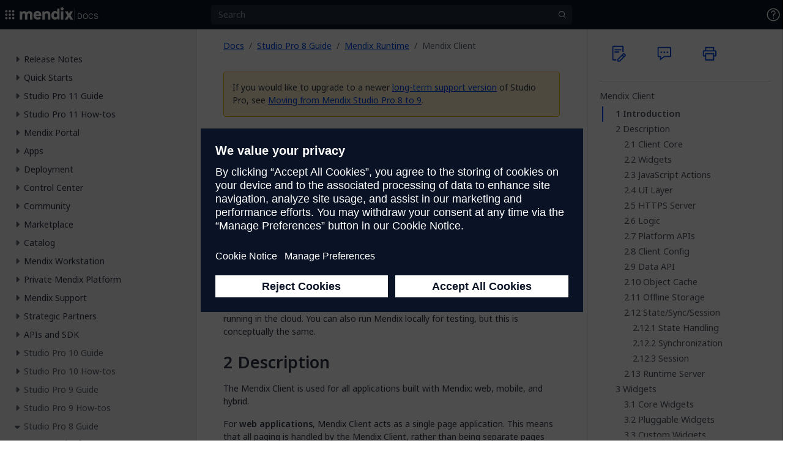

--- FILE ---
content_type: application/javascript
request_url: https://dock-static.mendix.com/60.f17356ea346b2866b697.chunk.js
body_size: 14336
content:
/*! For license information please see 60.f17356ea346b2866b697.chunk.js.LICENSE.txt */
(self.webpackChunkmx_dock=self.webpackChunkmx_dock||[]).push([[60],{3473:(t,e,n)=>{var r=n(7043),a=n(5323);function o(t){return null==t}function i(t){(t=function(t){var e={};for(var n in t)e[n]=t[n];return e}(t||{})).whiteList=t.whiteList||r.whiteList,t.onAttr=t.onAttr||r.onAttr,t.onIgnoreAttr=t.onIgnoreAttr||r.onIgnoreAttr,t.safeAttrValue=t.safeAttrValue||r.safeAttrValue,this.options=t}n(1100),i.prototype.process=function(t){if(!(t=(t=t||"").toString()))return"";var e=this.options,n=e.whiteList,r=e.onAttr,i=e.onIgnoreAttr,s=e.safeAttrValue;return a(t,(function(t,e,a,u,c){var l=n[a],d=!1;if(!0===l?d=l:"function"==typeof l?d=l(u):l instanceof RegExp&&(d=l.test(u)),!0!==d&&(d=!1),u=s(a,u)){var f,h={position:e,sourcePosition:t,source:c,isWhite:d};return d?o(f=r(a,u,h))?a+":"+u:f:o(f=i(a,u,h))?void 0:f}}))},t.exports=i},7043:(t,e)=>{function n(){return{"align-content":!1,"align-items":!1,"align-self":!1,"alignment-adjust":!1,"alignment-baseline":!1,all:!1,"anchor-point":!1,animation:!1,"animation-delay":!1,"animation-direction":!1,"animation-duration":!1,"animation-fill-mode":!1,"animation-iteration-count":!1,"animation-name":!1,"animation-play-state":!1,"animation-timing-function":!1,azimuth:!1,"backface-visibility":!1,background:!0,"background-attachment":!0,"background-clip":!0,"background-color":!0,"background-image":!0,"background-origin":!0,"background-position":!0,"background-repeat":!0,"background-size":!0,"baseline-shift":!1,binding:!1,bleed:!1,"bookmark-label":!1,"bookmark-level":!1,"bookmark-state":!1,border:!0,"border-bottom":!0,"border-bottom-color":!0,"border-bottom-left-radius":!0,"border-bottom-right-radius":!0,"border-bottom-style":!0,"border-bottom-width":!0,"border-collapse":!0,"border-color":!0,"border-image":!0,"border-image-outset":!0,"border-image-repeat":!0,"border-image-slice":!0,"border-image-source":!0,"border-image-width":!0,"border-left":!0,"border-left-color":!0,"border-left-style":!0,"border-left-width":!0,"border-radius":!0,"border-right":!0,"border-right-color":!0,"border-right-style":!0,"border-right-width":!0,"border-spacing":!0,"border-style":!0,"border-top":!0,"border-top-color":!0,"border-top-left-radius":!0,"border-top-right-radius":!0,"border-top-style":!0,"border-top-width":!0,"border-width":!0,bottom:!1,"box-decoration-break":!0,"box-shadow":!0,"box-sizing":!0,"box-snap":!0,"box-suppress":!0,"break-after":!0,"break-before":!0,"break-inside":!0,"caption-side":!1,chains:!1,clear:!0,clip:!1,"clip-path":!1,"clip-rule":!1,color:!0,"color-interpolation-filters":!0,"column-count":!1,"column-fill":!1,"column-gap":!1,"column-rule":!1,"column-rule-color":!1,"column-rule-style":!1,"column-rule-width":!1,"column-span":!1,"column-width":!1,columns:!1,contain:!1,content:!1,"counter-increment":!1,"counter-reset":!1,"counter-set":!1,crop:!1,cue:!1,"cue-after":!1,"cue-before":!1,cursor:!1,direction:!1,display:!0,"display-inside":!0,"display-list":!0,"display-outside":!0,"dominant-baseline":!1,elevation:!1,"empty-cells":!1,filter:!1,flex:!1,"flex-basis":!1,"flex-direction":!1,"flex-flow":!1,"flex-grow":!1,"flex-shrink":!1,"flex-wrap":!1,float:!1,"float-offset":!1,"flood-color":!1,"flood-opacity":!1,"flow-from":!1,"flow-into":!1,font:!0,"font-family":!0,"font-feature-settings":!0,"font-kerning":!0,"font-language-override":!0,"font-size":!0,"font-size-adjust":!0,"font-stretch":!0,"font-style":!0,"font-synthesis":!0,"font-variant":!0,"font-variant-alternates":!0,"font-variant-caps":!0,"font-variant-east-asian":!0,"font-variant-ligatures":!0,"font-variant-numeric":!0,"font-variant-position":!0,"font-weight":!0,grid:!1,"grid-area":!1,"grid-auto-columns":!1,"grid-auto-flow":!1,"grid-auto-rows":!1,"grid-column":!1,"grid-column-end":!1,"grid-column-start":!1,"grid-row":!1,"grid-row-end":!1,"grid-row-start":!1,"grid-template":!1,"grid-template-areas":!1,"grid-template-columns":!1,"grid-template-rows":!1,"hanging-punctuation":!1,height:!0,hyphens:!1,icon:!1,"image-orientation":!1,"image-resolution":!1,"ime-mode":!1,"initial-letters":!1,"inline-box-align":!1,"justify-content":!1,"justify-items":!1,"justify-self":!1,left:!1,"letter-spacing":!0,"lighting-color":!0,"line-box-contain":!1,"line-break":!1,"line-grid":!1,"line-height":!1,"line-snap":!1,"line-stacking":!1,"line-stacking-ruby":!1,"line-stacking-shift":!1,"line-stacking-strategy":!1,"list-style":!0,"list-style-image":!0,"list-style-position":!0,"list-style-type":!0,margin:!0,"margin-bottom":!0,"margin-left":!0,"margin-right":!0,"margin-top":!0,"marker-offset":!1,"marker-side":!1,marks:!1,mask:!1,"mask-box":!1,"mask-box-outset":!1,"mask-box-repeat":!1,"mask-box-slice":!1,"mask-box-source":!1,"mask-box-width":!1,"mask-clip":!1,"mask-image":!1,"mask-origin":!1,"mask-position":!1,"mask-repeat":!1,"mask-size":!1,"mask-source-type":!1,"mask-type":!1,"max-height":!0,"max-lines":!1,"max-width":!0,"min-height":!0,"min-width":!0,"move-to":!1,"nav-down":!1,"nav-index":!1,"nav-left":!1,"nav-right":!1,"nav-up":!1,"object-fit":!1,"object-position":!1,opacity:!1,order:!1,orphans:!1,outline:!1,"outline-color":!1,"outline-offset":!1,"outline-style":!1,"outline-width":!1,overflow:!1,"overflow-wrap":!1,"overflow-x":!1,"overflow-y":!1,padding:!0,"padding-bottom":!0,"padding-left":!0,"padding-right":!0,"padding-top":!0,page:!1,"page-break-after":!1,"page-break-before":!1,"page-break-inside":!1,"page-policy":!1,pause:!1,"pause-after":!1,"pause-before":!1,perspective:!1,"perspective-origin":!1,pitch:!1,"pitch-range":!1,"play-during":!1,position:!1,"presentation-level":!1,quotes:!1,"region-fragment":!1,resize:!1,rest:!1,"rest-after":!1,"rest-before":!1,richness:!1,right:!1,rotation:!1,"rotation-point":!1,"ruby-align":!1,"ruby-merge":!1,"ruby-position":!1,"shape-image-threshold":!1,"shape-outside":!1,"shape-margin":!1,size:!1,speak:!1,"speak-as":!1,"speak-header":!1,"speak-numeral":!1,"speak-punctuation":!1,"speech-rate":!1,stress:!1,"string-set":!1,"tab-size":!1,"table-layout":!1,"text-align":!0,"text-align-last":!0,"text-combine-upright":!0,"text-decoration":!0,"text-decoration-color":!0,"text-decoration-line":!0,"text-decoration-skip":!0,"text-decoration-style":!0,"text-emphasis":!0,"text-emphasis-color":!0,"text-emphasis-position":!0,"text-emphasis-style":!0,"text-height":!0,"text-indent":!0,"text-justify":!0,"text-orientation":!0,"text-overflow":!0,"text-shadow":!0,"text-space-collapse":!0,"text-transform":!0,"text-underline-position":!0,"text-wrap":!0,top:!1,transform:!1,"transform-origin":!1,"transform-style":!1,transition:!1,"transition-delay":!1,"transition-duration":!1,"transition-property":!1,"transition-timing-function":!1,"unicode-bidi":!1,"vertical-align":!1,visibility:!1,"voice-balance":!1,"voice-duration":!1,"voice-family":!1,"voice-pitch":!1,"voice-range":!1,"voice-rate":!1,"voice-stress":!1,"voice-volume":!1,volume:!1,"white-space":!1,widows:!1,width:!0,"will-change":!1,"word-break":!0,"word-spacing":!0,"word-wrap":!0,"wrap-flow":!1,"wrap-through":!1,"writing-mode":!1,"z-index":!1}}var r=/javascript\s*\:/gim;e.whiteList={"align-content":!1,"align-items":!1,"align-self":!1,"alignment-adjust":!1,"alignment-baseline":!1,all:!1,"anchor-point":!1,animation:!1,"animation-delay":!1,"animation-direction":!1,"animation-duration":!1,"animation-fill-mode":!1,"animation-iteration-count":!1,"animation-name":!1,"animation-play-state":!1,"animation-timing-function":!1,azimuth:!1,"backface-visibility":!1,background:!0,"background-attachment":!0,"background-clip":!0,"background-color":!0,"background-image":!0,"background-origin":!0,"background-position":!0,"background-repeat":!0,"background-size":!0,"baseline-shift":!1,binding:!1,bleed:!1,"bookmark-label":!1,"bookmark-level":!1,"bookmark-state":!1,border:!0,"border-bottom":!0,"border-bottom-color":!0,"border-bottom-left-radius":!0,"border-bottom-right-radius":!0,"border-bottom-style":!0,"border-bottom-width":!0,"border-collapse":!0,"border-color":!0,"border-image":!0,"border-image-outset":!0,"border-image-repeat":!0,"border-image-slice":!0,"border-image-source":!0,"border-image-width":!0,"border-left":!0,"border-left-color":!0,"border-left-style":!0,"border-left-width":!0,"border-radius":!0,"border-right":!0,"border-right-color":!0,"border-right-style":!0,"border-right-width":!0,"border-spacing":!0,"border-style":!0,"border-top":!0,"border-top-color":!0,"border-top-left-radius":!0,"border-top-right-radius":!0,"border-top-style":!0,"border-top-width":!0,"border-width":!0,bottom:!1,"box-decoration-break":!0,"box-shadow":!0,"box-sizing":!0,"box-snap":!0,"box-suppress":!0,"break-after":!0,"break-before":!0,"break-inside":!0,"caption-side":!1,chains:!1,clear:!0,clip:!1,"clip-path":!1,"clip-rule":!1,color:!0,"color-interpolation-filters":!0,"column-count":!1,"column-fill":!1,"column-gap":!1,"column-rule":!1,"column-rule-color":!1,"column-rule-style":!1,"column-rule-width":!1,"column-span":!1,"column-width":!1,columns:!1,contain:!1,content:!1,"counter-increment":!1,"counter-reset":!1,"counter-set":!1,crop:!1,cue:!1,"cue-after":!1,"cue-before":!1,cursor:!1,direction:!1,display:!0,"display-inside":!0,"display-list":!0,"display-outside":!0,"dominant-baseline":!1,elevation:!1,"empty-cells":!1,filter:!1,flex:!1,"flex-basis":!1,"flex-direction":!1,"flex-flow":!1,"flex-grow":!1,"flex-shrink":!1,"flex-wrap":!1,float:!1,"float-offset":!1,"flood-color":!1,"flood-opacity":!1,"flow-from":!1,"flow-into":!1,font:!0,"font-family":!0,"font-feature-settings":!0,"font-kerning":!0,"font-language-override":!0,"font-size":!0,"font-size-adjust":!0,"font-stretch":!0,"font-style":!0,"font-synthesis":!0,"font-variant":!0,"font-variant-alternates":!0,"font-variant-caps":!0,"font-variant-east-asian":!0,"font-variant-ligatures":!0,"font-variant-numeric":!0,"font-variant-position":!0,"font-weight":!0,grid:!1,"grid-area":!1,"grid-auto-columns":!1,"grid-auto-flow":!1,"grid-auto-rows":!1,"grid-column":!1,"grid-column-end":!1,"grid-column-start":!1,"grid-row":!1,"grid-row-end":!1,"grid-row-start":!1,"grid-template":!1,"grid-template-areas":!1,"grid-template-columns":!1,"grid-template-rows":!1,"hanging-punctuation":!1,height:!0,hyphens:!1,icon:!1,"image-orientation":!1,"image-resolution":!1,"ime-mode":!1,"initial-letters":!1,"inline-box-align":!1,"justify-content":!1,"justify-items":!1,"justify-self":!1,left:!1,"letter-spacing":!0,"lighting-color":!0,"line-box-contain":!1,"line-break":!1,"line-grid":!1,"line-height":!1,"line-snap":!1,"line-stacking":!1,"line-stacking-ruby":!1,"line-stacking-shift":!1,"line-stacking-strategy":!1,"list-style":!0,"list-style-image":!0,"list-style-position":!0,"list-style-type":!0,margin:!0,"margin-bottom":!0,"margin-left":!0,"margin-right":!0,"margin-top":!0,"marker-offset":!1,"marker-side":!1,marks:!1,mask:!1,"mask-box":!1,"mask-box-outset":!1,"mask-box-repeat":!1,"mask-box-slice":!1,"mask-box-source":!1,"mask-box-width":!1,"mask-clip":!1,"mask-image":!1,"mask-origin":!1,"mask-position":!1,"mask-repeat":!1,"mask-size":!1,"mask-source-type":!1,"mask-type":!1,"max-height":!0,"max-lines":!1,"max-width":!0,"min-height":!0,"min-width":!0,"move-to":!1,"nav-down":!1,"nav-index":!1,"nav-left":!1,"nav-right":!1,"nav-up":!1,"object-fit":!1,"object-position":!1,opacity:!1,order:!1,orphans:!1,outline:!1,"outline-color":!1,"outline-offset":!1,"outline-style":!1,"outline-width":!1,overflow:!1,"overflow-wrap":!1,"overflow-x":!1,"overflow-y":!1,padding:!0,"padding-bottom":!0,"padding-left":!0,"padding-right":!0,"padding-top":!0,page:!1,"page-break-after":!1,"page-break-before":!1,"page-break-inside":!1,"page-policy":!1,pause:!1,"pause-after":!1,"pause-before":!1,perspective:!1,"perspective-origin":!1,pitch:!1,"pitch-range":!1,"play-during":!1,position:!1,"presentation-level":!1,quotes:!1,"region-fragment":!1,resize:!1,rest:!1,"rest-after":!1,"rest-before":!1,richness:!1,right:!1,rotation:!1,"rotation-point":!1,"ruby-align":!1,"ruby-merge":!1,"ruby-position":!1,"shape-image-threshold":!1,"shape-outside":!1,"shape-margin":!1,size:!1,speak:!1,"speak-as":!1,"speak-header":!1,"speak-numeral":!1,"speak-punctuation":!1,"speech-rate":!1,stress:!1,"string-set":!1,"tab-size":!1,"table-layout":!1,"text-align":!0,"text-align-last":!0,"text-combine-upright":!0,"text-decoration":!0,"text-decoration-color":!0,"text-decoration-line":!0,"text-decoration-skip":!0,"text-decoration-style":!0,"text-emphasis":!0,"text-emphasis-color":!0,"text-emphasis-position":!0,"text-emphasis-style":!0,"text-height":!0,"text-indent":!0,"text-justify":!0,"text-orientation":!0,"text-overflow":!0,"text-shadow":!0,"text-space-collapse":!0,"text-transform":!0,"text-underline-position":!0,"text-wrap":!0,top:!1,transform:!1,"transform-origin":!1,"transform-style":!1,transition:!1,"transition-delay":!1,"transition-duration":!1,"transition-property":!1,"transition-timing-function":!1,"unicode-bidi":!1,"vertical-align":!1,visibility:!1,"voice-balance":!1,"voice-duration":!1,"voice-family":!1,"voice-pitch":!1,"voice-range":!1,"voice-rate":!1,"voice-stress":!1,"voice-volume":!1,volume:!1,"white-space":!1,widows:!1,width:!0,"will-change":!1,"word-break":!0,"word-spacing":!0,"word-wrap":!0,"wrap-flow":!1,"wrap-through":!1,"writing-mode":!1,"z-index":!1},e.getDefaultWhiteList=n,e.onAttr=function(t,e,n){},e.onIgnoreAttr=function(t,e,n){},e.safeAttrValue=function(t,e){return r.test(e)?"":e}},6018:(t,e,n)=>{var r=n(7043),a=n(3473);for(var o in(e=t.exports=function(t,e){return new a(e).process(t)}).FilterCSS=a,r)e[o]=r[o];"undefined"!=typeof window&&(window.filterCSS=t.exports)},5323:(t,e,n)=>{var r=n(1100);t.exports=function(t,e){";"!==(t=r.trimRight(t))[t.length-1]&&(t+=";");var n=t.length,a=!1,o=0,i=0,s="";function u(){if(!a){var n=r.trim(t.slice(o,i)),u=n.indexOf(":");if(-1!==u){var c=r.trim(n.slice(0,u)),l=r.trim(n.slice(u+1));if(c){var d=e(o,s.length,c,l,n);d&&(s+=d+"; ")}}}o=i+1}for(;i<n;i++){var c=t[i];if("/"===c&&"*"===t[i+1]){var l=t.indexOf("*/",i+2);if(-1===l)break;o=(i=l+1)+1,a=!1}else"("===c?a=!0:")"===c?a=!1:";"===c?a||u():"\n"===c&&u()}return r.trim(s)}},1100:t=>{t.exports={indexOf:function(t,e){var n,r;if(Array.prototype.indexOf)return t.indexOf(e);for(n=0,r=t.length;n<r;n++)if(t[n]===e)return n;return-1},forEach:function(t,e,n){var r,a;if(Array.prototype.forEach)return t.forEach(e,n);for(r=0,a=t.length;r<a;r++)e.call(n,t[r],r,t)},trim:function(t){return String.prototype.trim?t.trim():t.replace(/(^\s*)|(\s*$)/g,"")},trimRight:function(t){return String.prototype.trimRight?t.trimRight():t.replace(/(\s*$)/g,"")}}},6147:t=>{function e(t,e){t.onload=function(){this.onerror=this.onload=null,e(null,t)},t.onerror=function(){this.onerror=this.onload=null,e(new Error("Failed to load "+this.src),t)}}function n(t,e){t.onreadystatechange=function(){"complete"!=this.readyState&&"loaded"!=this.readyState||(this.onreadystatechange=null,e(null,t))}}t.exports=function(t,r,a){var o=document.head||document.getElementsByTagName("head")[0],i=document.createElement("script");"function"==typeof r&&(a=r,r={}),r=r||{},a=a||function(){},i.type=r.type||"text/javascript",i.charset=r.charset||"utf8",i.async=!("async"in r)||!!r.async,i.src=t,r.attrs&&function(t,e){for(var n in e)t.setAttribute(n,e[n])}(i,r.attrs),r.text&&(i.text=""+r.text),("onload"in i?e:n)(i,a),i.onload||e(i,a),o.appendChild(i)}},3829:(t,e,n)=>{"use strict";n.d(e,{A:()=>u});const r={randomUUID:"undefined"!=typeof crypto&&crypto.randomUUID&&crypto.randomUUID.bind(crypto)};let a;const o=new Uint8Array(16);function i(){if(!a&&(a="undefined"!=typeof crypto&&crypto.getRandomValues&&crypto.getRandomValues.bind(crypto),!a))throw new Error("crypto.getRandomValues() not supported. See https://github.com/uuidjs/uuid#getrandomvalues-not-supported");return a(o)}const s=[];for(let t=0;t<256;++t)s.push((t+256).toString(16).slice(1));const u=function(t,e,n){if(r.randomUUID&&!e&&!t)return r.randomUUID();const a=(t=t||{}).random||(t.rng||i)();if(a[6]=15&a[6]|64,a[8]=63&a[8]|128,e){n=n||0;for(let t=0;t<16;++t)e[n+t]=a[t];return e}return function(t,e=0){return s[t[e+0]]+s[t[e+1]]+s[t[e+2]]+s[t[e+3]]+"-"+s[t[e+4]]+s[t[e+5]]+"-"+s[t[e+6]]+s[t[e+7]]+"-"+s[t[e+8]]+s[t[e+9]]+"-"+s[t[e+10]]+s[t[e+11]]+s[t[e+12]]+s[t[e+13]]+s[t[e+14]]+s[t[e+15]]}(a)}},2048:(t,e,n)=>{var r=n(6018).FilterCSS,a=n(6018).getDefaultWhiteList,o=n(9349);var i=new r;function s(t){return t.replace(u,"&lt;").replace(c,"&gt;")}var u=/</g,c=/>/g,l=/"/g,d=/&quot;/g,f=/&#([a-zA-Z0-9]*);?/gim,h=/&colon;?/gim,m=/&newline;?/gim,g=/((j\s*a\s*v\s*a|v\s*b|l\s*i\s*v\s*e)\s*s\s*c\s*r\s*i\s*p\s*t\s*|m\s*o\s*c\s*h\s*a):/gi,p=/e\s*x\s*p\s*r\s*e\s*s\s*s\s*i\s*o\s*n\s*\(.*/gi,b=/u\s*r\s*l\s*\(.*/gi;function w(t){return t.replace(l,"&quot;")}function y(t){return t.replace(d,'"')}function v(t){return t.replace(f,(function(t,e){return"x"===e[0]||"X"===e[0]?String.fromCharCode(parseInt(e.substr(1),16)):String.fromCharCode(parseInt(e,10))}))}function x(t){return t.replace(h,":").replace(m," ")}function k(t){for(var e="",n=0,r=t.length;n<r;n++)e+=t.charCodeAt(n)<32?" ":t.charAt(n);return o.trim(e)}function M(t){return k(t=x(t=v(t=y(t))))}function S(t){return s(t=w(t))}e.whiteList={a:["target","href","title"],abbr:["title"],address:[],area:["shape","coords","href","alt"],article:[],aside:[],audio:["autoplay","controls","crossorigin","loop","muted","preload","src"],b:[],bdi:["dir"],bdo:["dir"],big:[],blockquote:["cite"],br:[],caption:[],center:[],cite:[],code:[],col:["align","valign","span","width"],colgroup:["align","valign","span","width"],dd:[],del:["datetime"],details:["open"],div:[],dl:[],dt:[],em:[],figcaption:[],figure:[],font:["color","size","face"],footer:[],h1:[],h2:[],h3:[],h4:[],h5:[],h6:[],header:[],hr:[],i:[],img:["src","alt","title","width","height","loading"],ins:["datetime"],kbd:[],li:[],mark:[],nav:[],ol:[],p:[],pre:[],s:[],section:[],small:[],span:[],sub:[],summary:[],sup:[],strong:[],strike:[],table:["width","border","align","valign"],tbody:["align","valign"],td:["width","rowspan","colspan","align","valign"],tfoot:["align","valign"],th:["width","rowspan","colspan","align","valign"],thead:["align","valign"],tr:["rowspan","align","valign"],tt:[],u:[],ul:[],video:["autoplay","controls","crossorigin","loop","muted","playsinline","poster","preload","src","height","width"]},e.getDefaultWhiteList=function(){return{a:["target","href","title"],abbr:["title"],address:[],area:["shape","coords","href","alt"],article:[],aside:[],audio:["autoplay","controls","crossorigin","loop","muted","preload","src"],b:[],bdi:["dir"],bdo:["dir"],big:[],blockquote:["cite"],br:[],caption:[],center:[],cite:[],code:[],col:["align","valign","span","width"],colgroup:["align","valign","span","width"],dd:[],del:["datetime"],details:["open"],div:[],dl:[],dt:[],em:[],figcaption:[],figure:[],font:["color","size","face"],footer:[],h1:[],h2:[],h3:[],h4:[],h5:[],h6:[],header:[],hr:[],i:[],img:["src","alt","title","width","height","loading"],ins:["datetime"],kbd:[],li:[],mark:[],nav:[],ol:[],p:[],pre:[],s:[],section:[],small:[],span:[],sub:[],summary:[],sup:[],strong:[],strike:[],table:["width","border","align","valign"],tbody:["align","valign"],td:["width","rowspan","colspan","align","valign"],tfoot:["align","valign"],th:["width","rowspan","colspan","align","valign"],thead:["align","valign"],tr:["rowspan","align","valign"],tt:[],u:[],ul:[],video:["autoplay","controls","crossorigin","loop","muted","playsinline","poster","preload","src","height","width"]}},e.onTag=function(t,e,n){},e.onIgnoreTag=function(t,e,n){},e.onTagAttr=function(t,e,n){},e.onIgnoreTagAttr=function(t,e,n){},e.safeAttrValue=function(t,e,n,r){if(n=M(n),"href"===e||"src"===e){if("#"===(n=o.trim(n)))return"#";if("http://"!==n.substr(0,7)&&"https://"!==n.substr(0,8)&&"mailto:"!==n.substr(0,7)&&"tel:"!==n.substr(0,4)&&"data:image/"!==n.substr(0,11)&&"ftp://"!==n.substr(0,6)&&"./"!==n.substr(0,2)&&"../"!==n.substr(0,3)&&"#"!==n[0]&&"/"!==n[0])return""}else if("background"===e){if(g.lastIndex=0,g.test(n))return""}else if("style"===e){if(p.lastIndex=0,p.test(n))return"";if(b.lastIndex=0,b.test(n)&&(g.lastIndex=0,g.test(n)))return"";!1!==r&&(n=(r=r||i).process(n))}return S(n)},e.escapeHtml=s,e.escapeQuote=w,e.unescapeQuote=y,e.escapeHtmlEntities=v,e.escapeDangerHtml5Entities=x,e.clearNonPrintableCharacter=k,e.friendlyAttrValue=M,e.escapeAttrValue=S,e.onIgnoreTagStripAll=function(){return""},e.StripTagBody=function(t,e){"function"!=typeof e&&(e=function(){});var n=!Array.isArray(t),r=[],a=!1;return{onIgnoreTag:function(i,s,u){if(function(e){return!!n||-1!==o.indexOf(t,e)}(i)){if(u.isClosing){var c=u.position+10;return r.push([!1!==a?a:u.position,c]),a=!1,"[/removed]"}return a||(a=u.position),"[removed]"}return e(i,s,u)},remove:function(t){var e="",n=0;return o.forEach(r,(function(r){e+=t.slice(n,r[0]),n=r[1]})),e+=t.slice(n)}}},e.stripCommentTag=function(t){for(var e="",n=0;n<t.length;){var r=t.indexOf("\x3c!--",n);if(-1===r){e+=t.slice(n);break}e+=t.slice(n,r);var a=t.indexOf("--\x3e",r);if(-1===a)break;n=a+3}return e},e.stripBlankChar=function(t){var e=t.split("");return(e=e.filter((function(t){var e=t.charCodeAt(0);return!(127===e||e<=31&&10!==e&&13!==e)}))).join("")},e.attributeWrapSign='"',e.cssFilter=i,e.getDefaultCSSWhiteList=a},4005:(t,e,n)=>{var r=n(2048),a=n(5930),o=n(8327);function i(t,e){return new o(e).process(t)}(e=t.exports=i).filterXSS=i,e.FilterXSS=o,function(){for(var t in r)e[t]=r[t];for(var n in a)e[n]=a[n]}(),"undefined"!=typeof window&&(window.filterXSS=t.exports),"undefined"!=typeof self&&"undefined"!=typeof DedicatedWorkerGlobalScope&&self instanceof DedicatedWorkerGlobalScope&&(self.filterXSS=t.exports)},5930:(t,e,n)=>{var r=n(9349);function a(t){var e,n=r.spaceIndex(t);return e=-1===n?t.slice(1,-1):t.slice(1,n+1),"/"===(e=r.trim(e).toLowerCase()).slice(0,1)&&(e=e.slice(1)),"/"===e.slice(-1)&&(e=e.slice(0,-1)),e}function o(t){return"</"===t.slice(0,2)}var i=/[^a-zA-Z0-9\\_:.-]/gim;function s(t,e){for(;e<t.length;e++){var n=t[e];if(" "!==n)return"="===n?e:-1}}function u(t,e){for(;e<t.length;e++){var n=t[e];if(" "!==n)return"'"===n||'"'===n?e:-1}}function c(t,e){for(;e>0;e--){var n=t[e];if(" "!==n)return"="===n?e:-1}}function l(t){return function(t){return'"'===t[0]&&'"'===t[t.length-1]||"'"===t[0]&&"'"===t[t.length-1]}(t)?t.substr(1,t.length-2):t}e.parseTag=function(t,e,n){"use strict";var r="",i=0,s=!1,u=!1,c=0,l=t.length,d="",f="";t:for(c=0;c<l;c++){var h=t.charAt(c);if(!1===s){if("<"===h){s=c;continue}}else if(!1===u){if("<"===h){r+=n(t.slice(i,c)),s=c,i=c;continue}if(">"===h||c===l-1){r+=n(t.slice(i,s)),d=a(f=t.slice(s,c+1)),r+=e(s,r.length,d,f,o(f)),i=c+1,s=!1;continue}if('"'===h||"'"===h)for(var m=1,g=t.charAt(c-m);""===g.trim()||"="===g;){if("="===g){u=h;continue t}g=t.charAt(c-++m)}}else if(h===u){u=!1;continue}}return i<l&&(r+=n(t.substr(i))),r},e.parseAttr=function(t,e){"use strict";var n=0,a=0,o=[],d=!1,f=t.length;function h(t,n){if(!((t=(t=r.trim(t)).replace(i,"").toLowerCase()).length<1)){var a=e(t,n||"");a&&o.push(a)}}for(var m=0;m<f;m++){var g,p=t.charAt(m);if(!1!==d||"="!==p)if(!1===d||m!==a){if(/\s|\n|\t/.test(p)){if(t=t.replace(/\s|\n|\t/g," "),!1===d){if(-1===(g=s(t,m))){h(r.trim(t.slice(n,m))),d=!1,n=m+1;continue}m=g-1;continue}if(-1===(g=c(t,m-1))){h(d,l(r.trim(t.slice(n,m)))),d=!1,n=m+1;continue}}}else{if(-1===(g=t.indexOf(p,m+1)))break;h(d,r.trim(t.slice(a+1,g))),d=!1,n=(m=g)+1}else d=t.slice(n,m),n=m+1,a='"'===t.charAt(n)||"'"===t.charAt(n)?n:u(t,m+1)}return n<t.length&&(!1===d?h(t.slice(n)):h(d,l(r.trim(t.slice(n))))),r.trim(o.join(" "))}},9349:t=>{t.exports={indexOf:function(t,e){var n,r;if(Array.prototype.indexOf)return t.indexOf(e);for(n=0,r=t.length;n<r;n++)if(t[n]===e)return n;return-1},forEach:function(t,e,n){var r,a;if(Array.prototype.forEach)return t.forEach(e,n);for(r=0,a=t.length;r<a;r++)e.call(n,t[r],r,t)},trim:function(t){return String.prototype.trim?t.trim():t.replace(/(^\s*)|(\s*$)/g,"")},spaceIndex:function(t){var e=/\s|\n|\t/.exec(t);return e?e.index:-1}}},8327:(t,e,n)=>{var r=n(6018).FilterCSS,a=n(2048),o=n(5930),i=o.parseTag,s=o.parseAttr,u=n(9349);function c(t){return null==t}function l(t){(t=function(t){var e={};for(var n in t)e[n]=t[n];return e}(t||{})).stripIgnoreTag&&(t.onIgnoreTag&&console.error('Notes: cannot use these two options "stripIgnoreTag" and "onIgnoreTag" at the same time'),t.onIgnoreTag=a.onIgnoreTagStripAll),t.whiteList||t.allowList?t.whiteList=function(t){var e={};for(var n in t)Array.isArray(t[n])?e[n.toLowerCase()]=t[n].map((function(t){return t.toLowerCase()})):e[n.toLowerCase()]=t[n];return e}(t.whiteList||t.allowList):t.whiteList=a.whiteList,this.attributeWrapSign=!0===t.singleQuotedAttributeValue?"'":a.attributeWrapSign,t.onTag=t.onTag||a.onTag,t.onTagAttr=t.onTagAttr||a.onTagAttr,t.onIgnoreTag=t.onIgnoreTag||a.onIgnoreTag,t.onIgnoreTagAttr=t.onIgnoreTagAttr||a.onIgnoreTagAttr,t.safeAttrValue=t.safeAttrValue||a.safeAttrValue,t.escapeHtml=t.escapeHtml||a.escapeHtml,this.options=t,!1===t.css?this.cssFilter=!1:(t.css=t.css||{},this.cssFilter=new r(t.css))}l.prototype.process=function(t){if(!(t=(t=t||"").toString()))return"";var e=this,n=e.options,r=n.whiteList,o=n.onTag,l=n.onIgnoreTag,d=n.onTagAttr,f=n.onIgnoreTagAttr,h=n.safeAttrValue,m=n.escapeHtml,g=e.attributeWrapSign,p=e.cssFilter;n.stripBlankChar&&(t=a.stripBlankChar(t)),n.allowCommentTag||(t=a.stripCommentTag(t));var b=!1;n.stripIgnoreTagBody&&(b=a.StripTagBody(n.stripIgnoreTagBody,l),l=b.onIgnoreTag);var w=i(t,(function(t,e,n,a,i){var b={sourcePosition:t,position:e,isClosing:i,isWhite:Object.prototype.hasOwnProperty.call(r,n)},w=o(n,a,b);if(!c(w))return w;if(b.isWhite){if(b.isClosing)return"</"+n+">";var y=function(t){var e=u.spaceIndex(t);if(-1===e)return{html:"",closing:"/"===t[t.length-2]};var n="/"===(t=u.trim(t.slice(e+1,-1)))[t.length-1];return n&&(t=u.trim(t.slice(0,-1))),{html:t,closing:n}}(a),v=r[n],x=s(y.html,(function(t,e){var r=-1!==u.indexOf(v,t),a=d(n,t,e,r);return c(a)?r?(e=h(n,t,e,p))?t+"="+g+e+g:t:c(a=f(n,t,e,r))?void 0:a:a}));return a="<"+n,x&&(a+=" "+x),y.closing&&(a+=" /"),a+">"}return c(w=l(n,a,b))?m(a):w}),m);return b&&(w=b.remove(w)),w},t.exports=l},6942:(t,e)=>{var n;!function(){"use strict";var r={}.hasOwnProperty;function a(){for(var t="",e=0;e<arguments.length;e++){var n=arguments[e];n&&(t=i(t,o(n)))}return t}function o(t){if("string"==typeof t||"number"==typeof t)return t;if("object"!=typeof t)return"";if(Array.isArray(t))return a.apply(null,t);if(t.toString!==Object.prototype.toString&&!t.toString.toString().includes("[native code]"))return t.toString();var e="";for(var n in t)r.call(t,n)&&t[n]&&(e=i(e,n));return e}function i(t,e){return e?t?t+" "+e:t+e:t}t.exports?(a.default=a,t.exports=a):void 0===(n=function(){return a}.apply(e,[]))||(t.exports=n)}()},2516:(t,e,n)=>{"use strict";n.d(e,{q:()=>a});let r={};function a(){return r}},1108:(t,e,n)=>{"use strict";n.d(e,{G:()=>a});var r=n(9407);function a(t){const e=(0,r.a)(t),n=new Date(Date.UTC(e.getFullYear(),e.getMonth(),e.getDate(),e.getHours(),e.getMinutes(),e.getSeconds(),e.getMilliseconds()));return n.setUTCFullYear(e.getFullYear()),+t-+n}},5305:(t,e,n)=>{"use strict";n.d(e,{x:()=>a});var r=n(3329);function a(t,...e){const n=r.w.bind(null,t||e.find((t=>"object"==typeof t)));return e.map(n)}},1501:(t,e,n)=>{"use strict";n.d(e,{F6:()=>i,Nw:()=>o,_P:()=>s,my:()=>r,w4:()=>a}),Math.pow(10,8);const r=6048e5,a=864e5,o=43200,i=1440,s=Symbol.for("constructDateFrom")},3329:(t,e,n)=>{"use strict";n.d(e,{w:()=>a});var r=n(1501);function a(t,e){return"function"==typeof t?t(e):t&&"object"==typeof t&&r._P in t?t[r._P](e):t instanceof Date?new t.constructor(e):new Date(e)}},6758:(t,e,n)=>{"use strict";n.d(e,{m:()=>m});var r=n(3329);var a=n(9946),o=n(2516),i=n(1108),s=n(5305),u=n(9407);function c(t,e){const n=+(0,u.a)(t)-+(0,u.a)(e);return n<0?-1:n>0?1:n}var l=n(1501);function d(t,e){const n=(0,u.a)(t,e?.in);return+function(t,e){const n=(0,u.a)(t,e?.in);return n.setHours(23,59,59,999),n}(n,e)==+function(t,e){const n=(0,u.a)(t,e?.in),r=n.getMonth();return n.setFullYear(n.getFullYear(),r+1,0),n.setHours(23,59,59,999),n}(n,e)}function f(t,e,n){const[r,a,o]=(0,s.x)(n?.in,t,t,e),i=c(a,o),u=Math.abs(function(t,e,n){const[r,a]=(0,s.x)(n?.in,t,e);return 12*(r.getFullYear()-a.getFullYear())+(r.getMonth()-a.getMonth())}(a,o));if(u<1)return 0;1===a.getMonth()&&a.getDate()>27&&a.setDate(30),a.setMonth(a.getMonth()-i*u);let l=c(a,o)===-i;d(r)&&1===u&&1===c(r,o)&&(l=!1);const f=i*(u-+l);return 0===f?0:f}function h(t,e,n){const r=function(t,e){return+(0,u.a)(t)-+(0,u.a)(e)}(t,e)/1e3;return(a=n?.roundingMethod,t=>{const e=(a?Math[a]:Math.trunc)(t);return 0===e?0:e})(r);var a}function m(t,e){return function(t,e,n){const r=(0,o.q)(),u=n?.locale??r.locale??a.c,d=c(t,e);if(isNaN(d))throw new RangeError("Invalid time value");const m=Object.assign({},n,{addSuffix:n?.addSuffix,comparison:d}),[g,p]=(0,s.x)(n?.in,...d>0?[e,t]:[t,e]),b=h(p,g),w=((0,i.G)(p)-(0,i.G)(g))/1e3,y=Math.round((b-w)/60);let v;if(y<2)return n?.includeSeconds?b<5?u.formatDistance("lessThanXSeconds",5,m):b<10?u.formatDistance("lessThanXSeconds",10,m):b<20?u.formatDistance("lessThanXSeconds",20,m):b<40?u.formatDistance("halfAMinute",0,m):b<60?u.formatDistance("lessThanXMinutes",1,m):u.formatDistance("xMinutes",1,m):0===y?u.formatDistance("lessThanXMinutes",1,m):u.formatDistance("xMinutes",y,m);if(y<45)return u.formatDistance("xMinutes",y,m);if(y<90)return u.formatDistance("aboutXHours",1,m);if(y<l.F6){const t=Math.round(y/60);return u.formatDistance("aboutXHours",t,m)}if(y<2520)return u.formatDistance("xDays",1,m);if(y<l.Nw){const t=Math.round(y/l.F6);return u.formatDistance("xDays",t,m)}if(y<2*l.Nw)return v=Math.round(y/l.Nw),u.formatDistance("aboutXMonths",v,m);if(v=f(p,g),v<12){const t=Math.round(y/l.Nw);return u.formatDistance("xMonths",t,m)}{const t=v%12,e=Math.trunc(v/12);return t<3?u.formatDistance("aboutXYears",e,m):t<9?u.formatDistance("overXYears",e,m):u.formatDistance("almostXYears",e+1,m)}}(t,function(t){return(0,r.w)(t,Date.now())}(t),e)}},5590:(t,e,n)=>{"use strict";n.d(e,{o:()=>I});var r=n(9946),a=n(2516),o=n(5305),i=n(1108),s=n(1501),u=n(9407);function c(t,e){const n=(0,u.a)(t,e?.in);return n.setHours(0,0,0,0),n}function l(t,e,n){const[r,a]=(0,o.x)(n?.in,t,e),u=c(r),l=c(a),d=+u-(0,i.G)(u),f=+l-(0,i.G)(l);return Math.round((d-f)/s.w4)}function d(t,e){const n=(0,u.a)(t,e?.in);return l(n,function(t,e){const n=(0,u.a)(t,e?.in);return n.setFullYear(n.getFullYear(),0,1),n.setHours(0,0,0,0),n}(n))+1}function f(t,e){const n=(0,a.q)(),r=e?.weekStartsOn??e?.locale?.options?.weekStartsOn??n.weekStartsOn??n.locale?.options?.weekStartsOn??0,o=(0,u.a)(t,e?.in),i=o.getDay(),s=(i<r?7:0)+i-r;return o.setDate(o.getDate()-s),o.setHours(0,0,0,0),o}function h(t,e){return f(t,{...e,weekStartsOn:1})}var m=n(3329);function g(t,e){const n=(0,u.a)(t,e?.in),r=n.getFullYear(),a=(0,m.w)(n,0);a.setFullYear(r+1,0,4),a.setHours(0,0,0,0);const o=h(a),i=(0,m.w)(n,0);i.setFullYear(r,0,4),i.setHours(0,0,0,0);const s=h(i);return n.getTime()>=o.getTime()?r+1:n.getTime()>=s.getTime()?r:r-1}function p(t,e){const n=(0,u.a)(t,e?.in),r=+h(n)-+function(t,e){const n=g(t,e),r=(0,m.w)(e?.in||t,0);return r.setFullYear(n,0,4),r.setHours(0,0,0,0),h(r)}(n);return Math.round(r/s.my)+1}function b(t,e){const n=(0,u.a)(t,e?.in),r=n.getFullYear(),o=(0,a.q)(),i=e?.firstWeekContainsDate??e?.locale?.options?.firstWeekContainsDate??o.firstWeekContainsDate??o.locale?.options?.firstWeekContainsDate??1,s=(0,m.w)(e?.in||t,0);s.setFullYear(r+1,0,i),s.setHours(0,0,0,0);const c=f(s,e),l=(0,m.w)(e?.in||t,0);l.setFullYear(r,0,i),l.setHours(0,0,0,0);const d=f(l,e);return+n>=+c?r+1:+n>=+d?r:r-1}function w(t,e){const n=(0,u.a)(t,e?.in),r=+f(n,e)-+function(t,e){const n=(0,a.q)(),r=e?.firstWeekContainsDate??e?.locale?.options?.firstWeekContainsDate??n.firstWeekContainsDate??n.locale?.options?.firstWeekContainsDate??1,o=b(t,e),i=(0,m.w)(e?.in||t,0);return i.setFullYear(o,0,r),i.setHours(0,0,0,0),f(i,e)}(n,e);return Math.round(r/s.my)+1}function y(t,e){return(t<0?"-":"")+Math.abs(t).toString().padStart(e,"0")}const v={y(t,e){const n=t.getFullYear(),r=n>0?n:1-n;return y("yy"===e?r%100:r,e.length)},M(t,e){const n=t.getMonth();return"M"===e?String(n+1):y(n+1,2)},d:(t,e)=>y(t.getDate(),e.length),a(t,e){const n=t.getHours()/12>=1?"pm":"am";switch(e){case"a":case"aa":return n.toUpperCase();case"aaa":return n;case"aaaaa":return n[0];default:return"am"===n?"a.m.":"p.m."}},h:(t,e)=>y(t.getHours()%12||12,e.length),H:(t,e)=>y(t.getHours(),e.length),m:(t,e)=>y(t.getMinutes(),e.length),s:(t,e)=>y(t.getSeconds(),e.length),S(t,e){const n=e.length,r=t.getMilliseconds();return y(Math.trunc(r*Math.pow(10,n-3)),e.length)}},x={G:function(t,e,n){const r=t.getFullYear()>0?1:0;switch(e){case"G":case"GG":case"GGG":return n.era(r,{width:"abbreviated"});case"GGGGG":return n.era(r,{width:"narrow"});default:return n.era(r,{width:"wide"})}},y:function(t,e,n){if("yo"===e){const e=t.getFullYear(),r=e>0?e:1-e;return n.ordinalNumber(r,{unit:"year"})}return v.y(t,e)},Y:function(t,e,n,r){const a=b(t,r),o=a>0?a:1-a;return"YY"===e?y(o%100,2):"Yo"===e?n.ordinalNumber(o,{unit:"year"}):y(o,e.length)},R:function(t,e){return y(g(t),e.length)},u:function(t,e){return y(t.getFullYear(),e.length)},Q:function(t,e,n){const r=Math.ceil((t.getMonth()+1)/3);switch(e){case"Q":return String(r);case"QQ":return y(r,2);case"Qo":return n.ordinalNumber(r,{unit:"quarter"});case"QQQ":return n.quarter(r,{width:"abbreviated",context:"formatting"});case"QQQQQ":return n.quarter(r,{width:"narrow",context:"formatting"});default:return n.quarter(r,{width:"wide",context:"formatting"})}},q:function(t,e,n){const r=Math.ceil((t.getMonth()+1)/3);switch(e){case"q":return String(r);case"qq":return y(r,2);case"qo":return n.ordinalNumber(r,{unit:"quarter"});case"qqq":return n.quarter(r,{width:"abbreviated",context:"standalone"});case"qqqqq":return n.quarter(r,{width:"narrow",context:"standalone"});default:return n.quarter(r,{width:"wide",context:"standalone"})}},M:function(t,e,n){const r=t.getMonth();switch(e){case"M":case"MM":return v.M(t,e);case"Mo":return n.ordinalNumber(r+1,{unit:"month"});case"MMM":return n.month(r,{width:"abbreviated",context:"formatting"});case"MMMMM":return n.month(r,{width:"narrow",context:"formatting"});default:return n.month(r,{width:"wide",context:"formatting"})}},L:function(t,e,n){const r=t.getMonth();switch(e){case"L":return String(r+1);case"LL":return y(r+1,2);case"Lo":return n.ordinalNumber(r+1,{unit:"month"});case"LLL":return n.month(r,{width:"abbreviated",context:"standalone"});case"LLLLL":return n.month(r,{width:"narrow",context:"standalone"});default:return n.month(r,{width:"wide",context:"standalone"})}},w:function(t,e,n,r){const a=w(t,r);return"wo"===e?n.ordinalNumber(a,{unit:"week"}):y(a,e.length)},I:function(t,e,n){const r=p(t);return"Io"===e?n.ordinalNumber(r,{unit:"week"}):y(r,e.length)},d:function(t,e,n){return"do"===e?n.ordinalNumber(t.getDate(),{unit:"date"}):v.d(t,e)},D:function(t,e,n){const r=d(t);return"Do"===e?n.ordinalNumber(r,{unit:"dayOfYear"}):y(r,e.length)},E:function(t,e,n){const r=t.getDay();switch(e){case"E":case"EE":case"EEE":return n.day(r,{width:"abbreviated",context:"formatting"});case"EEEEE":return n.day(r,{width:"narrow",context:"formatting"});case"EEEEEE":return n.day(r,{width:"short",context:"formatting"});default:return n.day(r,{width:"wide",context:"formatting"})}},e:function(t,e,n,r){const a=t.getDay(),o=(a-r.weekStartsOn+8)%7||7;switch(e){case"e":return String(o);case"ee":return y(o,2);case"eo":return n.ordinalNumber(o,{unit:"day"});case"eee":return n.day(a,{width:"abbreviated",context:"formatting"});case"eeeee":return n.day(a,{width:"narrow",context:"formatting"});case"eeeeee":return n.day(a,{width:"short",context:"formatting"});default:return n.day(a,{width:"wide",context:"formatting"})}},c:function(t,e,n,r){const a=t.getDay(),o=(a-r.weekStartsOn+8)%7||7;switch(e){case"c":return String(o);case"cc":return y(o,e.length);case"co":return n.ordinalNumber(o,{unit:"day"});case"ccc":return n.day(a,{width:"abbreviated",context:"standalone"});case"ccccc":return n.day(a,{width:"narrow",context:"standalone"});case"cccccc":return n.day(a,{width:"short",context:"standalone"});default:return n.day(a,{width:"wide",context:"standalone"})}},i:function(t,e,n){const r=t.getDay(),a=0===r?7:r;switch(e){case"i":return String(a);case"ii":return y(a,e.length);case"io":return n.ordinalNumber(a,{unit:"day"});case"iii":return n.day(r,{width:"abbreviated",context:"formatting"});case"iiiii":return n.day(r,{width:"narrow",context:"formatting"});case"iiiiii":return n.day(r,{width:"short",context:"formatting"});default:return n.day(r,{width:"wide",context:"formatting"})}},a:function(t,e,n){const r=t.getHours()/12>=1?"pm":"am";switch(e){case"a":case"aa":return n.dayPeriod(r,{width:"abbreviated",context:"formatting"});case"aaa":return n.dayPeriod(r,{width:"abbreviated",context:"formatting"}).toLowerCase();case"aaaaa":return n.dayPeriod(r,{width:"narrow",context:"formatting"});default:return n.dayPeriod(r,{width:"wide",context:"formatting"})}},b:function(t,e,n){const r=t.getHours();let a;switch(a=12===r?"noon":0===r?"midnight":r/12>=1?"pm":"am",e){case"b":case"bb":return n.dayPeriod(a,{width:"abbreviated",context:"formatting"});case"bbb":return n.dayPeriod(a,{width:"abbreviated",context:"formatting"}).toLowerCase();case"bbbbb":return n.dayPeriod(a,{width:"narrow",context:"formatting"});default:return n.dayPeriod(a,{width:"wide",context:"formatting"})}},B:function(t,e,n){const r=t.getHours();let a;switch(a=r>=17?"evening":r>=12?"afternoon":r>=4?"morning":"night",e){case"B":case"BB":case"BBB":return n.dayPeriod(a,{width:"abbreviated",context:"formatting"});case"BBBBB":return n.dayPeriod(a,{width:"narrow",context:"formatting"});default:return n.dayPeriod(a,{width:"wide",context:"formatting"})}},h:function(t,e,n){if("ho"===e){let e=t.getHours()%12;return 0===e&&(e=12),n.ordinalNumber(e,{unit:"hour"})}return v.h(t,e)},H:function(t,e,n){return"Ho"===e?n.ordinalNumber(t.getHours(),{unit:"hour"}):v.H(t,e)},K:function(t,e,n){const r=t.getHours()%12;return"Ko"===e?n.ordinalNumber(r,{unit:"hour"}):y(r,e.length)},k:function(t,e,n){let r=t.getHours();return 0===r&&(r=24),"ko"===e?n.ordinalNumber(r,{unit:"hour"}):y(r,e.length)},m:function(t,e,n){return"mo"===e?n.ordinalNumber(t.getMinutes(),{unit:"minute"}):v.m(t,e)},s:function(t,e,n){return"so"===e?n.ordinalNumber(t.getSeconds(),{unit:"second"}):v.s(t,e)},S:function(t,e){return v.S(t,e)},X:function(t,e,n){const r=t.getTimezoneOffset();if(0===r)return"Z";switch(e){case"X":return M(r);case"XXXX":case"XX":return S(r);default:return S(r,":")}},x:function(t,e,n){const r=t.getTimezoneOffset();switch(e){case"x":return M(r);case"xxxx":case"xx":return S(r);default:return S(r,":")}},O:function(t,e,n){const r=t.getTimezoneOffset();switch(e){case"O":case"OO":case"OOO":return"GMT"+k(r,":");default:return"GMT"+S(r,":")}},z:function(t,e,n){const r=t.getTimezoneOffset();switch(e){case"z":case"zz":case"zzz":return"GMT"+k(r,":");default:return"GMT"+S(r,":")}},t:function(t,e,n){return y(Math.trunc(+t/1e3),e.length)},T:function(t,e,n){return y(+t,e.length)}};function k(t,e=""){const n=t>0?"-":"+",r=Math.abs(t),a=Math.trunc(r/60),o=r%60;return 0===o?n+String(a):n+String(a)+e+y(o,2)}function M(t,e){return t%60==0?(t>0?"-":"+")+y(Math.abs(t)/60,2):S(t,e)}function S(t,e=""){const n=t>0?"-":"+",r=Math.abs(t);return n+y(Math.trunc(r/60),2)+e+y(r%60,2)}const W=(t,e)=>{switch(t){case"P":return e.date({width:"short"});case"PP":return e.date({width:"medium"});case"PPP":return e.date({width:"long"});default:return e.date({width:"full"})}},P=(t,e)=>{switch(t){case"p":return e.time({width:"short"});case"pp":return e.time({width:"medium"});case"ppp":return e.time({width:"long"});default:return e.time({width:"full"})}},A={p:P,P:(t,e)=>{const n=t.match(/(P+)(p+)?/)||[],r=n[1],a=n[2];if(!a)return W(t,e);let o;switch(r){case"P":o=e.dateTime({width:"short"});break;case"PP":o=e.dateTime({width:"medium"});break;case"PPP":o=e.dateTime({width:"long"});break;default:o=e.dateTime({width:"full"})}return o.replace("{{date}}",W(r,e)).replace("{{time}}",P(a,e))}},D=/^D+$/,T=/^Y+$/,C=["D","DD","YY","YYYY"];function O(t){return!(!((e=t)instanceof Date||"object"==typeof e&&"[object Date]"===Object.prototype.toString.call(e))&&"number"!=typeof t||isNaN(+(0,u.a)(t)));var e}const z=/[yYQqMLwIdDecihHKkms]o|(\w)\1*|''|'(''|[^'])+('|$)|./g,H=/P+p+|P+|p+|''|'(''|[^'])+('|$)|./g,Y=/^'([^]*?)'?$/,j=/''/g,q=/[a-zA-Z]/;function E(t){const e=t.match(Y);return e?e[1].replace(j,"'"):t}function I(t,e,n){const[i,s]=(0,o.x)(n?.in,t,e),c=(0,a.q)(),d=n?.locale??c.locale??r.c,f=n?.weekStartsOn??n?.locale?.options?.weekStartsOn??c.weekStartsOn??c.locale?.options?.weekStartsOn??0,h=l(i,s);if(isNaN(h))throw new RangeError("Invalid time value");let m;return m=h<-6?"other":h<-1?"lastWeek":h<0?"yesterday":h<1?"today":h<2?"tomorrow":h<7?"nextWeek":"other",function(t,e,n){const o=(0,a.q)(),i=n?.locale??o.locale??r.c,s=n?.firstWeekContainsDate??n?.locale?.options?.firstWeekContainsDate??o.firstWeekContainsDate??o.locale?.options?.firstWeekContainsDate??1,c=n?.weekStartsOn??n?.locale?.options?.weekStartsOn??o.weekStartsOn??o.locale?.options?.weekStartsOn??0,l=(0,u.a)(t,n?.in);if(!O(l))throw new RangeError("Invalid time value");let d=e.match(H).map((t=>{const e=t[0];return"p"===e||"P"===e?(0,A[e])(t,i.formatLong):t})).join("").match(z).map((t=>{if("''"===t)return{isToken:!1,value:"'"};const e=t[0];if("'"===e)return{isToken:!1,value:E(t)};if(x[e])return{isToken:!0,value:t};if(e.match(q))throw new RangeError("Format string contains an unescaped latin alphabet character `"+e+"`");return{isToken:!1,value:t}}));i.localize.preprocessor&&(d=i.localize.preprocessor(l,d));const f={firstWeekContainsDate:s,weekStartsOn:c,locale:i};return d.map((r=>{if(!r.isToken)return r.value;const a=r.value;return(!n?.useAdditionalWeekYearTokens&&function(t){return T.test(t)}(a)||!n?.useAdditionalDayOfYearTokens&&function(t){return D.test(t)}(a))&&function(t,e,n){const r=function(t,e,n){const r="Y"===t[0]?"years":"days of the month";return`Use \`${t.toLowerCase()}\` instead of \`${t}\` (in \`${e}\`) for formatting ${r} to the input \`${n}\`; see: https://github.com/date-fns/date-fns/blob/master/docs/unicodeTokens.md`}(t,e,n);if(console.warn(r),C.includes(t))throw new RangeError(r)}(a,e,String(t)),(0,x[a[0]])(l,a,i.localize,f)})).join("")}(i,d.formatRelative(m,i,s,{locale:d,weekStartsOn:f}),{locale:d,weekStartsOn:f})}},7277:(t,e,n)=>{"use strict";function r(t){return(e={})=>{const n=e.width?String(e.width):t.defaultWidth;return t.formats[n]||t.formats[t.defaultWidth]}}n.d(e,{k:()=>r})},3443:(t,e,n)=>{"use strict";function r(t){return(e,n)=>{let r;if("formatting"===(n?.context?String(n.context):"standalone")&&t.formattingValues){const e=t.defaultFormattingWidth||t.defaultWidth,a=n?.width?String(n.width):e;r=t.formattingValues[a]||t.formattingValues[e]}else{const e=t.defaultWidth,a=n?.width?String(n.width):t.defaultWidth;r=t.values[a]||t.values[e]}return r[t.argumentCallback?t.argumentCallback(e):e]}}n.d(e,{o:()=>r})},7883:(t,e,n)=>{"use strict";function r(t){return(e,n={})=>{const r=n.width,a=r&&t.matchPatterns[r]||t.matchPatterns[t.defaultMatchWidth],o=e.match(a);if(!o)return null;const i=o[0],s=r&&t.parsePatterns[r]||t.parsePatterns[t.defaultParseWidth],u=Array.isArray(s)?function(t){for(let e=0;e<t.length;e++)if(t[e].test(i))return e}(s):function(t){for(const e in t)if(Object.prototype.hasOwnProperty.call(t,e)&&t[e].test(i))return e}(s);let c;return c=t.valueCallback?t.valueCallback(u):u,c=n.valueCallback?n.valueCallback(c):c,{value:c,rest:e.slice(i.length)}}}n.d(e,{A:()=>r})},337:(t,e,n)=>{"use strict";function r(t){return(e,n={})=>{const r=e.match(t.matchPattern);if(!r)return null;const a=r[0],o=e.match(t.parsePattern);if(!o)return null;let i=t.valueCallback?t.valueCallback(o[0]):o[0];return i=n.valueCallback?n.valueCallback(i):i,{value:i,rest:e.slice(a.length)}}}n.d(e,{K:()=>r})},9946:(t,e,n)=>{"use strict";n.d(e,{c:()=>l});const r={lessThanXSeconds:{one:"less than a second",other:"less than {{count}} seconds"},xSeconds:{one:"1 second",other:"{{count}} seconds"},halfAMinute:"half a minute",lessThanXMinutes:{one:"less than a minute",other:"less than {{count}} minutes"},xMinutes:{one:"1 minute",other:"{{count}} minutes"},aboutXHours:{one:"about 1 hour",other:"about {{count}} hours"},xHours:{one:"1 hour",other:"{{count}} hours"},xDays:{one:"1 day",other:"{{count}} days"},aboutXWeeks:{one:"about 1 week",other:"about {{count}} weeks"},xWeeks:{one:"1 week",other:"{{count}} weeks"},aboutXMonths:{one:"about 1 month",other:"about {{count}} months"},xMonths:{one:"1 month",other:"{{count}} months"},aboutXYears:{one:"about 1 year",other:"about {{count}} years"},xYears:{one:"1 year",other:"{{count}} years"},overXYears:{one:"over 1 year",other:"over {{count}} years"},almostXYears:{one:"almost 1 year",other:"almost {{count}} years"}};var a=n(7277);const o={date:(0,a.k)({formats:{full:"EEEE, MMMM do, y",long:"MMMM do, y",medium:"MMM d, y",short:"MM/dd/yyyy"},defaultWidth:"full"}),time:(0,a.k)({formats:{full:"h:mm:ss a zzzz",long:"h:mm:ss a z",medium:"h:mm:ss a",short:"h:mm a"},defaultWidth:"full"}),dateTime:(0,a.k)({formats:{full:"{{date}} 'at' {{time}}",long:"{{date}} 'at' {{time}}",medium:"{{date}}, {{time}}",short:"{{date}}, {{time}}"},defaultWidth:"full"})},i={lastWeek:"'last' eeee 'at' p",yesterday:"'yesterday at' p",today:"'today at' p",tomorrow:"'tomorrow at' p",nextWeek:"eeee 'at' p",other:"P"};var s=n(3443);const u={ordinalNumber:(t,e)=>{const n=Number(t),r=n%100;if(r>20||r<10)switch(r%10){case 1:return n+"st";case 2:return n+"nd";case 3:return n+"rd"}return n+"th"},era:(0,s.o)({values:{narrow:["B","A"],abbreviated:["BC","AD"],wide:["Before Christ","Anno Domini"]},defaultWidth:"wide"}),quarter:(0,s.o)({values:{narrow:["1","2","3","4"],abbreviated:["Q1","Q2","Q3","Q4"],wide:["1st quarter","2nd quarter","3rd quarter","4th quarter"]},defaultWidth:"wide",argumentCallback:t=>t-1}),month:(0,s.o)({values:{narrow:["J","F","M","A","M","J","J","A","S","O","N","D"],abbreviated:["Jan","Feb","Mar","Apr","May","Jun","Jul","Aug","Sep","Oct","Nov","Dec"],wide:["January","February","March","April","May","June","July","August","September","October","November","December"]},defaultWidth:"wide"}),day:(0,s.o)({values:{narrow:["S","M","T","W","T","F","S"],short:["Su","Mo","Tu","We","Th","Fr","Sa"],abbreviated:["Sun","Mon","Tue","Wed","Thu","Fri","Sat"],wide:["Sunday","Monday","Tuesday","Wednesday","Thursday","Friday","Saturday"]},defaultWidth:"wide"}),dayPeriod:(0,s.o)({values:{narrow:{am:"a",pm:"p",midnight:"mi",noon:"n",morning:"morning",afternoon:"afternoon",evening:"evening",night:"night"},abbreviated:{am:"AM",pm:"PM",midnight:"midnight",noon:"noon",morning:"morning",afternoon:"afternoon",evening:"evening",night:"night"},wide:{am:"a.m.",pm:"p.m.",midnight:"midnight",noon:"noon",morning:"morning",afternoon:"afternoon",evening:"evening",night:"night"}},defaultWidth:"wide",formattingValues:{narrow:{am:"a",pm:"p",midnight:"mi",noon:"n",morning:"in the morning",afternoon:"in the afternoon",evening:"in the evening",night:"at night"},abbreviated:{am:"AM",pm:"PM",midnight:"midnight",noon:"noon",morning:"in the morning",afternoon:"in the afternoon",evening:"in the evening",night:"at night"},wide:{am:"a.m.",pm:"p.m.",midnight:"midnight",noon:"noon",morning:"in the morning",afternoon:"in the afternoon",evening:"in the evening",night:"at night"}},defaultFormattingWidth:"wide"})};var c=n(7883);const l={code:"en-US",formatDistance:(t,e,n)=>{let a;const o=r[t];return a="string"==typeof o?o:1===e?o.one:o.other.replace("{{count}}",e.toString()),n?.addSuffix?n.comparison&&n.comparison>0?"in "+a:a+" ago":a},formatLong:o,formatRelative:(t,e,n,r)=>i[t],localize:u,match:{ordinalNumber:(0,n(337).K)({matchPattern:/^(\d+)(th|st|nd|rd)?/i,parsePattern:/\d+/i,valueCallback:t=>parseInt(t,10)}),era:(0,c.A)({matchPatterns:{narrow:/^(b|a)/i,abbreviated:/^(b\.?\s?c\.?|b\.?\s?c\.?\s?e\.?|a\.?\s?d\.?|c\.?\s?e\.?)/i,wide:/^(before christ|before common era|anno domini|common era)/i},defaultMatchWidth:"wide",parsePatterns:{any:[/^b/i,/^(a|c)/i]},defaultParseWidth:"any"}),quarter:(0,c.A)({matchPatterns:{narrow:/^[1234]/i,abbreviated:/^q[1234]/i,wide:/^[1234](th|st|nd|rd)? quarter/i},defaultMatchWidth:"wide",parsePatterns:{any:[/1/i,/2/i,/3/i,/4/i]},defaultParseWidth:"any",valueCallback:t=>t+1}),month:(0,c.A)({matchPatterns:{narrow:/^[jfmasond]/i,abbreviated:/^(jan|feb|mar|apr|may|jun|jul|aug|sep|oct|nov|dec)/i,wide:/^(january|february|march|april|may|june|july|august|september|october|november|december)/i},defaultMatchWidth:"wide",parsePatterns:{narrow:[/^j/i,/^f/i,/^m/i,/^a/i,/^m/i,/^j/i,/^j/i,/^a/i,/^s/i,/^o/i,/^n/i,/^d/i],any:[/^ja/i,/^f/i,/^mar/i,/^ap/i,/^may/i,/^jun/i,/^jul/i,/^au/i,/^s/i,/^o/i,/^n/i,/^d/i]},defaultParseWidth:"any"}),day:(0,c.A)({matchPatterns:{narrow:/^[smtwf]/i,short:/^(su|mo|tu|we|th|fr|sa)/i,abbreviated:/^(sun|mon|tue|wed|thu|fri|sat)/i,wide:/^(sunday|monday|tuesday|wednesday|thursday|friday|saturday)/i},defaultMatchWidth:"wide",parsePatterns:{narrow:[/^s/i,/^m/i,/^t/i,/^w/i,/^t/i,/^f/i,/^s/i],any:[/^su/i,/^m/i,/^tu/i,/^w/i,/^th/i,/^f/i,/^sa/i]},defaultParseWidth:"any"}),dayPeriod:(0,c.A)({matchPatterns:{narrow:/^(a|p|mi|n|(in the|at) (morning|afternoon|evening|night))/i,any:/^([ap]\.?\s?m\.?|midnight|noon|(in the|at) (morning|afternoon|evening|night))/i},defaultMatchWidth:"any",parsePatterns:{any:{am:/^a/i,pm:/^p/i,midnight:/^mi/i,noon:/^no/i,morning:/morning/i,afternoon:/afternoon/i,evening:/evening/i,night:/night/i}},defaultParseWidth:"any"})},options:{weekStartsOn:0,firstWeekContainsDate:1}}},9608:(t,e,n)=>{"use strict";n.d(e,{ja:()=>d});const r={lessThanXSeconds:{one:"1秒未満",other:"{{count}}秒未満",oneWithSuffix:"約1秒",otherWithSuffix:"約{{count}}秒"},xSeconds:{one:"1秒",other:"{{count}}秒"},halfAMinute:"30秒",lessThanXMinutes:{one:"1分未満",other:"{{count}}分未満",oneWithSuffix:"約1分",otherWithSuffix:"約{{count}}分"},xMinutes:{one:"1分",other:"{{count}}分"},aboutXHours:{one:"約1時間",other:"約{{count}}時間"},xHours:{one:"1時間",other:"{{count}}時間"},xDays:{one:"1日",other:"{{count}}日"},aboutXWeeks:{one:"約1週間",other:"約{{count}}週間"},xWeeks:{one:"1週間",other:"{{count}}週間"},aboutXMonths:{one:"約1か月",other:"約{{count}}か月"},xMonths:{one:"1か月",other:"{{count}}か月"},aboutXYears:{one:"約1年",other:"約{{count}}年"},xYears:{one:"1年",other:"{{count}}年"},overXYears:{one:"1年以上",other:"{{count}}年以上"},almostXYears:{one:"1年近く",other:"{{count}}年近く"}};var a=n(7277);const o={date:(0,a.k)({formats:{full:"y年M月d日EEEE",long:"y年M月d日",medium:"y/MM/dd",short:"y/MM/dd"},defaultWidth:"full"}),time:(0,a.k)({formats:{full:"H時mm分ss秒 zzzz",long:"H:mm:ss z",medium:"H:mm:ss",short:"H:mm"},defaultWidth:"full"}),dateTime:(0,a.k)({formats:{full:"{{date}} {{time}}",long:"{{date}} {{time}}",medium:"{{date}} {{time}}",short:"{{date}} {{time}}"},defaultWidth:"full"})},i={lastWeek:"先週のeeeeのp",yesterday:"昨日のp",today:"今日のp",tomorrow:"明日のp",nextWeek:"翌週のeeeeのp",other:"P"};var s=n(3443);const u={ordinalNumber:(t,e)=>{const n=Number(t);switch(String(e?.unit)){case"year":return`${n}年`;case"quarter":return`第${n}四半期`;case"month":return`${n}月`;case"week":return`第${n}週`;case"date":return`${n}日`;case"hour":return`${n}時`;case"minute":return`${n}分`;case"second":return`${n}秒`;default:return`${n}`}},era:(0,s.o)({values:{narrow:["BC","AC"],abbreviated:["紀元前","西暦"],wide:["紀元前","西暦"]},defaultWidth:"wide"}),quarter:(0,s.o)({values:{narrow:["1","2","3","4"],abbreviated:["Q1","Q2","Q3","Q4"],wide:["第1四半期","第2四半期","第3四半期","第4四半期"]},defaultWidth:"wide",argumentCallback:t=>Number(t)-1}),month:(0,s.o)({values:{narrow:["1","2","3","4","5","6","7","8","9","10","11","12"],abbreviated:["1月","2月","3月","4月","5月","6月","7月","8月","9月","10月","11月","12月"],wide:["1月","2月","3月","4月","5月","6月","7月","8月","9月","10月","11月","12月"]},defaultWidth:"wide"}),day:(0,s.o)({values:{narrow:["日","月","火","水","木","金","土"],short:["日","月","火","水","木","金","土"],abbreviated:["日","月","火","水","木","金","土"],wide:["日曜日","月曜日","火曜日","水曜日","木曜日","金曜日","土曜日"]},defaultWidth:"wide"}),dayPeriod:(0,s.o)({values:{narrow:{am:"午前",pm:"午後",midnight:"深夜",noon:"正午",morning:"朝",afternoon:"午後",evening:"夜",night:"深夜"},abbreviated:{am:"午前",pm:"午後",midnight:"深夜",noon:"正午",morning:"朝",afternoon:"午後",evening:"夜",night:"深夜"},wide:{am:"午前",pm:"午後",midnight:"深夜",noon:"正午",morning:"朝",afternoon:"午後",evening:"夜",night:"深夜"}},defaultWidth:"wide",formattingValues:{narrow:{am:"午前",pm:"午後",midnight:"深夜",noon:"正午",morning:"朝",afternoon:"午後",evening:"夜",night:"深夜"},abbreviated:{am:"午前",pm:"午後",midnight:"深夜",noon:"正午",morning:"朝",afternoon:"午後",evening:"夜",night:"深夜"},wide:{am:"午前",pm:"午後",midnight:"深夜",noon:"正午",morning:"朝",afternoon:"午後",evening:"夜",night:"深夜"}},defaultFormattingWidth:"wide"})};var c=n(337),l=n(7883);const d={code:"ja",formatDistance:(t,e,n)=>{let a;n=n||{};const o=r[t];return a="string"==typeof o?o:1===e?n.addSuffix&&o.oneWithSuffix?o.oneWithSuffix:o.one:n.addSuffix&&o.otherWithSuffix?o.otherWithSuffix.replace("{{count}}",String(e)):o.other.replace("{{count}}",String(e)),n.addSuffix?n.comparison&&n.comparison>0?a+"後":a+"前":a},formatLong:o,formatRelative:(t,e,n,r)=>i[t],localize:u,match:{ordinalNumber:(0,c.K)({matchPattern:/^第?\d+(年|四半期|月|週|日|時|分|秒)?/i,parsePattern:/\d+/i,valueCallback:function(t){return parseInt(t,10)}}),era:(0,l.A)({matchPatterns:{narrow:/^(B\.?C\.?|A\.?D\.?)/i,abbreviated:/^(紀元[前後]|西暦)/i,wide:/^(紀元[前後]|西暦)/i},defaultMatchWidth:"wide",parsePatterns:{narrow:[/^B/i,/^A/i],any:[/^(紀元前)/i,/^(西暦|紀元後)/i]},defaultParseWidth:"any"}),quarter:(0,l.A)({matchPatterns:{narrow:/^[1234]/i,abbreviated:/^Q[1234]/i,wide:/^第[1234一二三四１２３４]四半期/i},defaultMatchWidth:"wide",parsePatterns:{any:[/(1|一|１)/i,/(2|二|２)/i,/(3|三|３)/i,/(4|四|４)/i]},defaultParseWidth:"any",valueCallback:t=>t+1}),month:(0,l.A)({matchPatterns:{narrow:/^([123456789]|1[012])/,abbreviated:/^([123456789]|1[012])月/i,wide:/^([123456789]|1[012])月/i},defaultMatchWidth:"wide",parsePatterns:{any:[/^1\D/,/^2/,/^3/,/^4/,/^5/,/^6/,/^7/,/^8/,/^9/,/^10/,/^11/,/^12/]},defaultParseWidth:"any"}),day:(0,l.A)({matchPatterns:{narrow:/^[日月火水木金土]/,short:/^[日月火水木金土]/,abbreviated:/^[日月火水木金土]/,wide:/^[日月火水木金土]曜日/},defaultMatchWidth:"wide",parsePatterns:{any:[/^日/,/^月/,/^火/,/^水/,/^木/,/^金/,/^土/]},defaultParseWidth:"any"}),dayPeriod:(0,l.A)({matchPatterns:{any:/^(AM|PM|午前|午後|正午|深夜|真夜中|夜|朝)/i},defaultMatchWidth:"any",parsePatterns:{any:{am:/^(A|午前)/i,pm:/^(P|午後)/i,midnight:/^深夜|真夜中/i,noon:/^正午/i,morning:/^朝/i,afternoon:/^午後/i,evening:/^夜/i,night:/^深夜/i}},defaultParseWidth:"any"})},options:{weekStartsOn:0,firstWeekContainsDate:1}}},7836:(t,e,n)=>{"use strict";n.d(e,{ko:()=>l});const r={lessThanXSeconds:{one:"1초 미만",other:"{{count}}초 미만"},xSeconds:{one:"1초",other:"{{count}}초"},halfAMinute:"30초",lessThanXMinutes:{one:"1분 미만",other:"{{count}}분 미만"},xMinutes:{one:"1분",other:"{{count}}분"},aboutXHours:{one:"약 1시간",other:"약 {{count}}시간"},xHours:{one:"1시간",other:"{{count}}시간"},xDays:{one:"1일",other:"{{count}}일"},aboutXWeeks:{one:"약 1주",other:"약 {{count}}주"},xWeeks:{one:"1주",other:"{{count}}주"},aboutXMonths:{one:"약 1개월",other:"약 {{count}}개월"},xMonths:{one:"1개월",other:"{{count}}개월"},aboutXYears:{one:"약 1년",other:"약 {{count}}년"},xYears:{one:"1년",other:"{{count}}년"},overXYears:{one:"1년 이상",other:"{{count}}년 이상"},almostXYears:{one:"거의 1년",other:"거의 {{count}}년"}};var a=n(7277);const o={date:(0,a.k)({formats:{full:"y년 M월 d일 EEEE",long:"y년 M월 d일",medium:"y.MM.dd",short:"y.MM.dd"},defaultWidth:"full"}),time:(0,a.k)({formats:{full:"a H시 mm분 ss초 zzzz",long:"a H:mm:ss z",medium:"HH:mm:ss",short:"HH:mm"},defaultWidth:"full"}),dateTime:(0,a.k)({formats:{full:"{{date}} {{time}}",long:"{{date}} {{time}}",medium:"{{date}} {{time}}",short:"{{date}} {{time}}"},defaultWidth:"full"})},i={lastWeek:"'지난' eeee p",yesterday:"'어제' p",today:"'오늘' p",tomorrow:"'내일' p",nextWeek:"'다음' eeee p",other:"P"};var s=n(3443);const u={ordinalNumber:(t,e)=>{const n=Number(t);switch(String(e?.unit)){case"minute":case"second":return String(n);case"date":return n+"일";default:return n+"번째"}},era:(0,s.o)({values:{narrow:["BC","AD"],abbreviated:["BC","AD"],wide:["기원전","서기"]},defaultWidth:"wide"}),quarter:(0,s.o)({values:{narrow:["1","2","3","4"],abbreviated:["Q1","Q2","Q3","Q4"],wide:["1분기","2분기","3분기","4분기"]},defaultWidth:"wide",argumentCallback:t=>t-1}),month:(0,s.o)({values:{narrow:["1","2","3","4","5","6","7","8","9","10","11","12"],abbreviated:["1월","2월","3월","4월","5월","6월","7월","8월","9월","10월","11월","12월"],wide:["1월","2월","3월","4월","5월","6월","7월","8월","9월","10월","11월","12월"]},defaultWidth:"wide"}),day:(0,s.o)({values:{narrow:["일","월","화","수","목","금","토"],short:["일","월","화","수","목","금","토"],abbreviated:["일","월","화","수","목","금","토"],wide:["일요일","월요일","화요일","수요일","목요일","금요일","토요일"]},defaultWidth:"wide"}),dayPeriod:(0,s.o)({values:{narrow:{am:"오전",pm:"오후",midnight:"자정",noon:"정오",morning:"아침",afternoon:"오후",evening:"저녁",night:"밤"},abbreviated:{am:"오전",pm:"오후",midnight:"자정",noon:"정오",morning:"아침",afternoon:"오후",evening:"저녁",night:"밤"},wide:{am:"오전",pm:"오후",midnight:"자정",noon:"정오",morning:"아침",afternoon:"오후",evening:"저녁",night:"밤"}},defaultWidth:"wide",formattingValues:{narrow:{am:"오전",pm:"오후",midnight:"자정",noon:"정오",morning:"아침",afternoon:"오후",evening:"저녁",night:"밤"},abbreviated:{am:"오전",pm:"오후",midnight:"자정",noon:"정오",morning:"아침",afternoon:"오후",evening:"저녁",night:"밤"},wide:{am:"오전",pm:"오후",midnight:"자정",noon:"정오",morning:"아침",afternoon:"오후",evening:"저녁",night:"밤"}},defaultFormattingWidth:"wide"})};var c=n(7883);const l={code:"ko",formatDistance:(t,e,n)=>{let a;const o=r[t];return a="string"==typeof o?o:1===e?o.one:o.other.replace("{{count}}",e.toString()),n?.addSuffix?n.comparison&&n.comparison>0?a+" 후":a+" 전":a},formatLong:o,formatRelative:(t,e,n,r)=>i[t],localize:u,match:{ordinalNumber:(0,n(337).K)({matchPattern:/^(\d+)(일|번째)?/i,parsePattern:/\d+/i,valueCallback:t=>parseInt(t,10)}),era:(0,c.A)({matchPatterns:{narrow:/^(b\.?\s?c\.?|b\.?\s?c\.?\s?e\.?|a\.?\s?d\.?|c\.?\s?e\.?)/i,abbreviated:/^(b\.?\s?c\.?|b\.?\s?c\.?\s?e\.?|a\.?\s?d\.?|c\.?\s?e\.?)/i,wide:/^(기원전|서기)/i},defaultMatchWidth:"wide",parsePatterns:{any:[/^(bc|기원전)/i,/^(ad|서기)/i]},defaultParseWidth:"any"}),quarter:(0,c.A)({matchPatterns:{narrow:/^[1234]/i,abbreviated:/^q[1234]/i,wide:/^[1234]사?분기/i},defaultMatchWidth:"wide",parsePatterns:{any:[/1/i,/2/i,/3/i,/4/i]},defaultParseWidth:"any",valueCallback:t=>t+1}),month:(0,c.A)({matchPatterns:{narrow:/^(1[012]|[123456789])/,abbreviated:/^(1[012]|[123456789])월/i,wide:/^(1[012]|[123456789])월/i},defaultMatchWidth:"wide",parsePatterns:{any:[/^1월?$/,/^2/,/^3/,/^4/,/^5/,/^6/,/^7/,/^8/,/^9/,/^10/,/^11/,/^12/]},defaultParseWidth:"any"}),day:(0,c.A)({matchPatterns:{narrow:/^[일월화수목금토]/,short:/^[일월화수목금토]/,abbreviated:/^[일월화수목금토]/,wide:/^[일월화수목금토]요일/},defaultMatchWidth:"wide",parsePatterns:{any:[/^일/,/^월/,/^화/,/^수/,/^목/,/^금/,/^토/]},defaultParseWidth:"any"}),dayPeriod:(0,c.A)({matchPatterns:{any:/^(am|pm|오전|오후|자정|정오|아침|저녁|밤)/i},defaultMatchWidth:"any",parsePatterns:{any:{am:/^(am|오전)/i,pm:/^(pm|오후)/i,midnight:/^자정/i,noon:/^정오/i,morning:/^아침/i,afternoon:/^오후/i,evening:/^저녁/i,night:/^밤/i}},defaultParseWidth:"any"})},options:{weekStartsOn:0,firstWeekContainsDate:1}}},9407:(t,e,n)=>{"use strict";n.d(e,{a:()=>a});var r=n(3329);function a(t,e){return(0,r.w)(e||t,t)}}}]);

--- FILE ---
content_type: application/javascript
request_url: https://dock-static.mendix.com/main.2668a396e2466174ea39.js
body_size: 20845
content:
(()=>{var t,e,r,n,o={6147:t=>{function e(t,e){t.onload=function(){this.onerror=this.onload=null,e(null,t)},t.onerror=function(){this.onerror=this.onload=null,e(new Error("Failed to load "+this.src),t)}}function r(t,e){t.onreadystatechange=function(){"complete"!=this.readyState&&"loaded"!=this.readyState||(this.onreadystatechange=null,e(null,t))}}t.exports=function(t,n,o){var i=document.head||document.getElementsByTagName("head")[0],a=document.createElement("script");"function"==typeof n&&(o=n,n={}),n=n||{},o=o||function(){},a.type=n.type||"text/javascript",a.charset=n.charset||"utf8",a.async=!("async"in n)||!!n.async,a.src=t,n.attrs&&function(t,e){for(var r in e)t.setAttribute(r,e[r])}(a,n.attrs),n.text&&(a.text=""+n.text),("onload"in a?e:r)(a,o),a.onload||e(a,o),i.appendChild(a)}},9244:(t,e,r)=>{var n={"./en-US.json":[6618],"./ja-JP.json":[7962,962],"./ko-KR.json":[8148,148]};function o(t){if(!r.o(n,t))return Promise.resolve().then((()=>{var e=new Error("Cannot find module '"+t+"'");throw e.code="MODULE_NOT_FOUND",e}));var e=n[t],o=e[0];return Promise.all(e.slice(1).map(r.e)).then((()=>r.t(o,19)))}o.keys=()=>Object.keys(n),o.id=9244,t.exports=o},7255:(t,e,r)=>{"use strict";r(113);var n=r(7015);t.exports=n("Array","find")},3609:(t,e,r)=>{"use strict";r(4423);var n=r(7015);t.exports=n("Array","includes")},7990:(t,e,r)=>{"use strict";r(5506);var n=r(9167);t.exports=n.Object.entries},6398:(t,e,r)=>{"use strict";r(67),r(3792),r(6099),r(3362),r(6167),r(3518),r(4628),r(9391),r(7764);var n=r(9167);t.exports=n.Promise},979:(t,e,r)=>{"use strict";r(1699);var n=r(7015);t.exports=n("String","includes")},9306:(t,e,r)=>{"use strict";var n=r(4901),o=r(6823),i=TypeError;t.exports=function(t){if(n(t))return t;throw new i(o(t)+" is not a function")}},5548:(t,e,r)=>{"use strict";var n=r(3517),o=r(6823),i=TypeError;t.exports=function(t){if(n(t))return t;throw new i(o(t)+" is not a constructor")}},3506:(t,e,r)=>{"use strict";var n=r(3925),o=String,i=TypeError;t.exports=function(t){if(n(t))return t;throw new i("Can't set "+o(t)+" as a prototype")}},6469:(t,e,r)=>{"use strict";var n=r(8227),o=r(2360),i=r(4913).f,a=n("unscopables"),s=Array.prototype;void 0===s[a]&&i(s,a,{configurable:!0,value:o(null)}),t.exports=function(t){s[a][t]=!0}},679:(t,e,r)=>{"use strict";var n=r(1625),o=TypeError;t.exports=function(t,e){if(n(e,t))return t;throw new o("Incorrect invocation")}},8551:(t,e,r)=>{"use strict";var n=r(34),o=String,i=TypeError;t.exports=function(t){if(n(t))return t;throw new i(o(t)+" is not an object")}},9617:(t,e,r)=>{"use strict";var n=r(5397),o=r(5610),i=r(6198),a=function(t){return function(e,r,a){var s=n(e),c=i(s);if(0===c)return!t&&-1;var u,l=o(a,c);if(t&&r!=r){for(;c>l;)if((u=s[l++])!=u)return!0}else for(;c>l;l++)if((t||l in s)&&s[l]===r)return t||l||0;return!t&&-1}};t.exports={includes:a(!0),indexOf:a(!1)}},9213:(t,e,r)=>{"use strict";var n=r(6080),o=r(9504),i=r(7055),a=r(8981),s=r(6198),c=r(1469),u=o([].push),l=function(t){var e=1===t,r=2===t,o=3===t,l=4===t,p=6===t,d=7===t,m=5===t||p;return function(f,v,h,g){for(var y,_,b=a(f),k=i(b),w=s(k),x=n(v,h),S=0,P=g||c,O=e?P(f,w):r||d?P(f,0):void 0;w>S;S++)if((m||S in k)&&(_=x(y=k[S],S,b),t))if(e)O[S]=_;else if(_)switch(t){case 3:return!0;case 5:return y;case 6:return S;case 2:u(O,y)}else switch(t){case 4:return!1;case 7:u(O,y)}return p?-1:o||l?l:O}};t.exports={forEach:l(0),map:l(1),filter:l(2),some:l(3),every:l(4),find:l(5),findIndex:l(6),filterReject:l(7)}},7680:(t,e,r)=>{"use strict";var n=r(9504);t.exports=n([].slice)},7433:(t,e,r)=>{"use strict";var n=r(4376),o=r(3517),i=r(34),a=r(8227)("species"),s=Array;t.exports=function(t){var e;return n(t)&&(e=t.constructor,(o(e)&&(e===s||n(e.prototype))||i(e)&&null===(e=e[a]))&&(e=void 0)),void 0===e?s:e}},1469:(t,e,r)=>{"use strict";var n=r(7433);t.exports=function(t,e){return new(n(t))(0===e?0:e)}},4428:(t,e,r)=>{"use strict";var n=r(8227)("iterator"),o=!1;try{var i=0,a={next:function(){return{done:!!i++}},return:function(){o=!0}};a[n]=function(){return this},Array.from(a,(function(){throw 2}))}catch(t){}t.exports=function(t,e){try{if(!e&&!o)return!1}catch(t){return!1}var r=!1;try{var i={};i[n]=function(){return{next:function(){return{done:r=!0}}}},t(i)}catch(t){}return r}},4576:(t,e,r)=>{"use strict";var n=r(9504),o=n({}.toString),i=n("".slice);t.exports=function(t){return i(o(t),8,-1)}},6955:(t,e,r)=>{"use strict";var n=r(2140),o=r(4901),i=r(4576),a=r(8227)("toStringTag"),s=Object,c="Arguments"===i(function(){return arguments}());t.exports=n?i:function(t){var e,r,n;return void 0===t?"Undefined":null===t?"Null":"string"==typeof(r=function(t,e){try{return t[e]}catch(t){}}(e=s(t),a))?r:c?i(e):"Object"===(n=i(e))&&o(e.callee)?"Arguments":n}},7740:(t,e,r)=>{"use strict";var n=r(9297),o=r(5031),i=r(7347),a=r(4913);t.exports=function(t,e,r){for(var s=o(e),c=a.f,u=i.f,l=0;l<s.length;l++){var p=s[l];n(t,p)||r&&n(r,p)||c(t,p,u(e,p))}}},1436:(t,e,r)=>{"use strict";var n=r(8227)("match");t.exports=function(t){var e=/./;try{"/./"[t](e)}catch(r){try{return e[n]=!1,"/./"[t](e)}catch(t){}}return!1}},2211:(t,e,r)=>{"use strict";var n=r(9039);t.exports=!n((function(){function t(){}return t.prototype.constructor=null,Object.getPrototypeOf(new t)!==t.prototype}))},2529:t=>{"use strict";t.exports=function(t,e){return{value:t,done:e}}},6699:(t,e,r)=>{"use strict";var n=r(3724),o=r(4913),i=r(6980);t.exports=n?function(t,e,r){return o.f(t,e,i(1,r))}:function(t,e,r){return t[e]=r,t}},6980:t=>{"use strict";t.exports=function(t,e){return{enumerable:!(1&t),configurable:!(2&t),writable:!(4&t),value:e}}},2106:(t,e,r)=>{"use strict";var n=r(283),o=r(4913);t.exports=function(t,e,r){return r.get&&n(r.get,e,{getter:!0}),r.set&&n(r.set,e,{setter:!0}),o.f(t,e,r)}},6840:(t,e,r)=>{"use strict";var n=r(4901),o=r(4913),i=r(283),a=r(9433);t.exports=function(t,e,r,s){s||(s={});var c=s.enumerable,u=void 0!==s.name?s.name:e;if(n(r)&&i(r,u,s),s.global)c?t[e]=r:a(e,r);else{try{s.unsafe?t[e]&&(c=!0):delete t[e]}catch(t){}c?t[e]=r:o.f(t,e,{value:r,enumerable:!1,configurable:!s.nonConfigurable,writable:!s.nonWritable})}return t}},9433:(t,e,r)=>{"use strict";var n=r(4475),o=Object.defineProperty;t.exports=function(t,e){try{o(n,t,{value:e,configurable:!0,writable:!0})}catch(r){n[t]=e}return e}},3724:(t,e,r)=>{"use strict";var n=r(9039);t.exports=!n((function(){return 7!==Object.defineProperty({},1,{get:function(){return 7}})[1]}))},4055:(t,e,r)=>{"use strict";var n=r(4475),o=r(34),i=n.document,a=o(i)&&o(i.createElement);t.exports=function(t){return a?i.createElement(t):{}}},7400:t=>{"use strict";t.exports={CSSRuleList:0,CSSStyleDeclaration:0,CSSValueList:0,ClientRectList:0,DOMRectList:0,DOMStringList:0,DOMTokenList:1,DataTransferItemList:0,FileList:0,HTMLAllCollection:0,HTMLCollection:0,HTMLFormElement:0,HTMLSelectElement:0,MediaList:0,MimeTypeArray:0,NamedNodeMap:0,NodeList:1,PaintRequestList:0,Plugin:0,PluginArray:0,SVGLengthList:0,SVGNumberList:0,SVGPathSegList:0,SVGPointList:0,SVGStringList:0,SVGTransformList:0,SourceBufferList:0,StyleSheetList:0,TextTrackCueList:0,TextTrackList:0,TouchList:0}},9296:(t,e,r)=>{"use strict";var n=r(4055)("span").classList,o=n&&n.constructor&&n.constructor.prototype;t.exports=o===Object.prototype?void 0:o},7290:(t,e,r)=>{"use strict";var n=r(516),o=r(9088);t.exports=!n&&!o&&"object"==typeof window&&"object"==typeof document},516:t=>{"use strict";t.exports="object"==typeof Deno&&Deno&&"object"==typeof Deno.version},28:(t,e,r)=>{"use strict";var n=r(9392);t.exports=/ipad|iphone|ipod/i.test(n)&&"undefined"!=typeof Pebble},8119:(t,e,r)=>{"use strict";var n=r(9392);t.exports=/(?:ipad|iphone|ipod).*applewebkit/i.test(n)},9088:(t,e,r)=>{"use strict";var n=r(4475),o=r(4576);t.exports="process"===o(n.process)},6765:(t,e,r)=>{"use strict";var n=r(9392);t.exports=/web0s(?!.*chrome)/i.test(n)},9392:t=>{"use strict";t.exports="undefined"!=typeof navigator&&String(navigator.userAgent)||""},7388:(t,e,r)=>{"use strict";var n,o,i=r(4475),a=r(9392),s=i.process,c=i.Deno,u=s&&s.versions||c&&c.version,l=u&&u.v8;l&&(o=(n=l.split("."))[0]>0&&n[0]<4?1:+(n[0]+n[1])),!o&&a&&(!(n=a.match(/Edge\/(\d+)/))||n[1]>=74)&&(n=a.match(/Chrome\/(\d+)/))&&(o=+n[1]),t.exports=o},7015:(t,e,r)=>{"use strict";var n=r(4475),o=r(9504);t.exports=function(t,e){return o(n[t].prototype[e])}},8727:t=>{"use strict";t.exports=["constructor","hasOwnProperty","isPrototypeOf","propertyIsEnumerable","toLocaleString","toString","valueOf"]},6193:(t,e,r)=>{"use strict";var n=r(9504),o=Error,i=n("".replace),a=String(new o("zxcasd").stack),s=/\n\s*at [^:]*:[^\n]*/,c=s.test(a);t.exports=function(t,e){if(c&&"string"==typeof t&&!o.prepareStackTrace)for(;e--;)t=i(t,s,"");return t}},747:(t,e,r)=>{"use strict";var n=r(6699),o=r(6193),i=r(4659),a=Error.captureStackTrace;t.exports=function(t,e,r,s){i&&(a?a(t,e):n(t,"stack",o(r,s)))}},4659:(t,e,r)=>{"use strict";var n=r(9039),o=r(6980);t.exports=!n((function(){var t=new Error("a");return!("stack"in t)||(Object.defineProperty(t,"stack",o(1,7)),7!==t.stack)}))},6518:(t,e,r)=>{"use strict";var n=r(4475),o=r(7347).f,i=r(6699),a=r(6840),s=r(9433),c=r(7740),u=r(2796);t.exports=function(t,e){var r,l,p,d,m,f=t.target,v=t.global,h=t.stat;if(r=v?n:h?n[f]||s(f,{}):n[f]&&n[f].prototype)for(l in e){if(d=e[l],p=t.dontCallGetSet?(m=o(r,l))&&m.value:r[l],!u(v?l:f+(h?".":"#")+l,t.forced)&&void 0!==p){if(typeof d==typeof p)continue;c(d,p)}(t.sham||p&&p.sham)&&i(d,"sham",!0),a(r,l,d,t)}}},9039:t=>{"use strict";t.exports=function(t){try{return!!t()}catch(t){return!0}}},8745:(t,e,r)=>{"use strict";var n=r(616),o=Function.prototype,i=o.apply,a=o.call;t.exports="object"==typeof Reflect&&Reflect.apply||(n?a.bind(i):function(){return a.apply(i,arguments)})},6080:(t,e,r)=>{"use strict";var n=r(7476),o=r(9306),i=r(616),a=n(n.bind);t.exports=function(t,e){return o(t),void 0===e?t:i?a(t,e):function(){return t.apply(e,arguments)}}},616:(t,e,r)=>{"use strict";var n=r(9039);t.exports=!n((function(){var t=function(){}.bind();return"function"!=typeof t||t.hasOwnProperty("prototype")}))},9565:(t,e,r)=>{"use strict";var n=r(616),o=Function.prototype.call;t.exports=n?o.bind(o):function(){return o.apply(o,arguments)}},350:(t,e,r)=>{"use strict";var n=r(3724),o=r(9297),i=Function.prototype,a=n&&Object.getOwnPropertyDescriptor,s=o(i,"name"),c=s&&"something"===function(){}.name,u=s&&(!n||n&&a(i,"name").configurable);t.exports={EXISTS:s,PROPER:c,CONFIGURABLE:u}},6706:(t,e,r)=>{"use strict";var n=r(9504),o=r(9306);t.exports=function(t,e,r){try{return n(o(Object.getOwnPropertyDescriptor(t,e)[r]))}catch(t){}}},7476:(t,e,r)=>{"use strict";var n=r(4576),o=r(9504);t.exports=function(t){if("Function"===n(t))return o(t)}},9504:(t,e,r)=>{"use strict";var n=r(616),o=Function.prototype,i=o.call,a=n&&o.bind.bind(i,i);t.exports=n?a:function(t){return function(){return i.apply(t,arguments)}}},7751:(t,e,r)=>{"use strict";var n=r(4475),o=r(4901);t.exports=function(t,e){return arguments.length<2?(r=n[t],o(r)?r:void 0):n[t]&&n[t][e];var r}},851:(t,e,r)=>{"use strict";var n=r(6955),o=r(5966),i=r(4117),a=r(6269),s=r(8227)("iterator");t.exports=function(t){if(!i(t))return o(t,s)||o(t,"@@iterator")||a[n(t)]}},81:(t,e,r)=>{"use strict";var n=r(9565),o=r(9306),i=r(8551),a=r(6823),s=r(851),c=TypeError;t.exports=function(t,e){var r=arguments.length<2?s(t):e;if(o(r))return i(n(r,t));throw new c(a(t)+" is not iterable")}},5966:(t,e,r)=>{"use strict";var n=r(9306),o=r(4117);t.exports=function(t,e){var r=t[e];return o(r)?void 0:n(r)}},4475:function(t,e,r){"use strict";var n=function(t){return t&&t.Math===Math&&t};t.exports=n("object"==typeof globalThis&&globalThis)||n("object"==typeof window&&window)||n("object"==typeof self&&self)||n("object"==typeof r.g&&r.g)||n("object"==typeof this&&this)||function(){return this}()||Function("return this")()},9297:(t,e,r)=>{"use strict";var n=r(9504),o=r(8981),i=n({}.hasOwnProperty);t.exports=Object.hasOwn||function(t,e){return i(o(t),e)}},421:t=>{"use strict";t.exports={}},3138:t=>{"use strict";t.exports=function(t,e){try{1===arguments.length?console.error(t):console.error(t,e)}catch(t){}}},397:(t,e,r)=>{"use strict";var n=r(7751);t.exports=n("document","documentElement")},5917:(t,e,r)=>{"use strict";var n=r(3724),o=r(9039),i=r(4055);t.exports=!n&&!o((function(){return 7!==Object.defineProperty(i("div"),"a",{get:function(){return 7}}).a}))},7055:(t,e,r)=>{"use strict";var n=r(9504),o=r(9039),i=r(4576),a=Object,s=n("".split);t.exports=o((function(){return!a("z").propertyIsEnumerable(0)}))?function(t){return"String"===i(t)?s(t,""):a(t)}:a},3706:(t,e,r)=>{"use strict";var n=r(9504),o=r(4901),i=r(7629),a=n(Function.toString);o(i.inspectSource)||(i.inspectSource=function(t){return a(t)}),t.exports=i.inspectSource},7584:(t,e,r)=>{"use strict";var n=r(34),o=r(6699);t.exports=function(t,e){n(e)&&"cause"in e&&o(t,"cause",e.cause)}},1181:(t,e,r)=>{"use strict";var n,o,i,a=r(8622),s=r(4475),c=r(34),u=r(6699),l=r(9297),p=r(7629),d=r(6119),m=r(421),f="Object already initialized",v=s.TypeError,h=s.WeakMap;if(a||p.state){var g=p.state||(p.state=new h);g.get=g.get,g.has=g.has,g.set=g.set,n=function(t,e){if(g.has(t))throw new v(f);return e.facade=t,g.set(t,e),e},o=function(t){return g.get(t)||{}},i=function(t){return g.has(t)}}else{var y=d("state");m[y]=!0,n=function(t,e){if(l(t,y))throw new v(f);return e.facade=t,u(t,y,e),e},o=function(t){return l(t,y)?t[y]:{}},i=function(t){return l(t,y)}}t.exports={set:n,get:o,has:i,enforce:function(t){return i(t)?o(t):n(t,{})},getterFor:function(t){return function(e){var r;if(!c(e)||(r=o(e)).type!==t)throw new v("Incompatible receiver, "+t+" required");return r}}}},4209:(t,e,r)=>{"use strict";var n=r(8227),o=r(6269),i=n("iterator"),a=Array.prototype;t.exports=function(t){return void 0!==t&&(o.Array===t||a[i]===t)}},4376:(t,e,r)=>{"use strict";var n=r(4576);t.exports=Array.isArray||function(t){return"Array"===n(t)}},4901:t=>{"use strict";var e="object"==typeof document&&document.all;t.exports=void 0===e&&void 0!==e?function(t){return"function"==typeof t||t===e}:function(t){return"function"==typeof t}},3517:(t,e,r)=>{"use strict";var n=r(9504),o=r(9039),i=r(4901),a=r(6955),s=r(7751),c=r(3706),u=function(){},l=s("Reflect","construct"),p=/^\s*(?:class|function)\b/,d=n(p.exec),m=!p.test(u),f=function(t){if(!i(t))return!1;try{return l(u,[],t),!0}catch(t){return!1}},v=function(t){if(!i(t))return!1;switch(a(t)){case"AsyncFunction":case"GeneratorFunction":case"AsyncGeneratorFunction":return!1}try{return m||!!d(p,c(t))}catch(t){return!0}};v.sham=!0,t.exports=!l||o((function(){var t;return f(f.call)||!f(Object)||!f((function(){t=!0}))||t}))?v:f},2796:(t,e,r)=>{"use strict";var n=r(9039),o=r(4901),i=/#|\.prototype\./,a=function(t,e){var r=c[s(t)];return r===l||r!==u&&(o(e)?n(e):!!e)},s=a.normalize=function(t){return String(t).replace(i,".").toLowerCase()},c=a.data={},u=a.NATIVE="N",l=a.POLYFILL="P";t.exports=a},4117:t=>{"use strict";t.exports=function(t){return null==t}},34:(t,e,r)=>{"use strict";var n=r(4901);t.exports=function(t){return"object"==typeof t?null!==t:n(t)}},3925:(t,e,r)=>{"use strict";var n=r(34);t.exports=function(t){return n(t)||null===t}},6395:t=>{"use strict";t.exports=!1},788:(t,e,r)=>{"use strict";var n=r(34),o=r(4576),i=r(8227)("match");t.exports=function(t){var e;return n(t)&&(void 0!==(e=t[i])?!!e:"RegExp"===o(t))}},757:(t,e,r)=>{"use strict";var n=r(7751),o=r(4901),i=r(1625),a=r(7040),s=Object;t.exports=a?function(t){return"symbol"==typeof t}:function(t){var e=n("Symbol");return o(e)&&i(e.prototype,s(t))}},2652:(t,e,r)=>{"use strict";var n=r(6080),o=r(9565),i=r(8551),a=r(6823),s=r(4209),c=r(6198),u=r(1625),l=r(81),p=r(851),d=r(9539),m=TypeError,f=function(t,e){this.stopped=t,this.result=e},v=f.prototype;t.exports=function(t,e,r){var h,g,y,_,b,k,w,x=r&&r.that,S=!(!r||!r.AS_ENTRIES),P=!(!r||!r.IS_RECORD),O=!(!r||!r.IS_ITERATOR),C=!(!r||!r.INTERRUPTED),j=n(e,x),A=function(t){return h&&d(h,"normal",t),new f(!0,t)},T=function(t){return S?(i(t),C?j(t[0],t[1],A):j(t[0],t[1])):C?j(t,A):j(t)};if(P)h=t.iterator;else if(O)h=t;else{if(!(g=p(t)))throw new m(a(t)+" is not iterable");if(s(g)){for(y=0,_=c(t);_>y;y++)if((b=T(t[y]))&&u(v,b))return b;return new f(!1)}h=l(t,g)}for(k=P?t.next:h.next;!(w=o(k,h)).done;){try{b=T(w.value)}catch(t){d(h,"throw",t)}if("object"==typeof b&&b&&u(v,b))return b}return new f(!1)}},9539:(t,e,r)=>{"use strict";var n=r(9565),o=r(8551),i=r(5966);t.exports=function(t,e,r){var a,s;o(t);try{if(!(a=i(t,"return"))){if("throw"===e)throw r;return r}a=n(a,t)}catch(t){s=!0,a=t}if("throw"===e)throw r;if(s)throw a;return o(a),r}},3994:(t,e,r)=>{"use strict";var n=r(7657).IteratorPrototype,o=r(2360),i=r(6980),a=r(687),s=r(6269),c=function(){return this};t.exports=function(t,e,r,u){var l=e+" Iterator";return t.prototype=o(n,{next:i(+!u,r)}),a(t,l,!1,!0),s[l]=c,t}},1088:(t,e,r)=>{"use strict";var n=r(6518),o=r(9565),i=r(6395),a=r(350),s=r(4901),c=r(3994),u=r(2787),l=r(2967),p=r(687),d=r(6699),m=r(6840),f=r(8227),v=r(6269),h=r(7657),g=a.PROPER,y=a.CONFIGURABLE,_=h.IteratorPrototype,b=h.BUGGY_SAFARI_ITERATORS,k=f("iterator"),w="keys",x="values",S="entries",P=function(){return this};t.exports=function(t,e,r,a,f,h,O){c(r,e,a);var C,j,A,T=function(t){if(t===f&&R)return R;if(!b&&t&&t in I)return I[t];switch(t){case w:case x:case S:return function(){return new r(this,t)}}return function(){return new r(this)}},E=e+" Iterator",M=!1,I=t.prototype,L=I[k]||I["@@iterator"]||f&&I[f],R=!b&&L||T(f),N="Array"===e&&I.entries||L;if(N&&(C=u(N.call(new t)))!==Object.prototype&&C.next&&(i||u(C)===_||(l?l(C,_):s(C[k])||m(C,k,P)),p(C,E,!0,!0),i&&(v[E]=P)),g&&f===x&&L&&L.name!==x&&(!i&&y?d(I,"name",x):(M=!0,R=function(){return o(L,this)})),f)if(j={values:T(x),keys:h?R:T(w),entries:T(S)},O)for(A in j)(b||M||!(A in I))&&m(I,A,j[A]);else n({target:e,proto:!0,forced:b||M},j);return i&&!O||I[k]===R||m(I,k,R,{name:f}),v[e]=R,j}},7657:(t,e,r)=>{"use strict";var n,o,i,a=r(9039),s=r(4901),c=r(34),u=r(2360),l=r(2787),p=r(6840),d=r(8227),m=r(6395),f=d("iterator"),v=!1;[].keys&&("next"in(i=[].keys())?(o=l(l(i)))!==Object.prototype&&(n=o):v=!0),!c(n)||a((function(){var t={};return n[f].call(t)!==t}))?n={}:m&&(n=u(n)),s(n[f])||p(n,f,(function(){return this})),t.exports={IteratorPrototype:n,BUGGY_SAFARI_ITERATORS:v}},6269:t=>{"use strict";t.exports={}},6198:(t,e,r)=>{"use strict";var n=r(8014);t.exports=function(t){return n(t.length)}},283:(t,e,r)=>{"use strict";var n=r(9504),o=r(9039),i=r(4901),a=r(9297),s=r(3724),c=r(350).CONFIGURABLE,u=r(3706),l=r(1181),p=l.enforce,d=l.get,m=String,f=Object.defineProperty,v=n("".slice),h=n("".replace),g=n([].join),y=s&&!o((function(){return 8!==f((function(){}),"length",{value:8}).length})),_=String(String).split("String"),b=t.exports=function(t,e,r){"Symbol("===v(m(e),0,7)&&(e="["+h(m(e),/^Symbol\(([^)]*)\).*$/,"$1")+"]"),r&&r.getter&&(e="get "+e),r&&r.setter&&(e="set "+e),(!a(t,"name")||c&&t.name!==e)&&(s?f(t,"name",{value:e,configurable:!0}):t.name=e),y&&r&&a(r,"arity")&&t.length!==r.arity&&f(t,"length",{value:r.arity});try{r&&a(r,"constructor")&&r.constructor?s&&f(t,"prototype",{writable:!1}):t.prototype&&(t.prototype=void 0)}catch(t){}var n=p(t);return a(n,"source")||(n.source=g(_,"string"==typeof e?e:"")),t};Function.prototype.toString=b((function(){return i(this)&&d(this).source||u(this)}),"toString")},741:t=>{"use strict";var e=Math.ceil,r=Math.floor;t.exports=Math.trunc||function(t){var n=+t;return(n>0?r:e)(n)}},1955:(t,e,r)=>{"use strict";var n,o,i,a,s,c=r(4475),u=r(3389),l=r(6080),p=r(9225).set,d=r(8265),m=r(8119),f=r(28),v=r(6765),h=r(9088),g=c.MutationObserver||c.WebKitMutationObserver,y=c.document,_=c.process,b=c.Promise,k=u("queueMicrotask");if(!k){var w=new d,x=function(){var t,e;for(h&&(t=_.domain)&&t.exit();e=w.get();)try{e()}catch(t){throw w.head&&n(),t}t&&t.enter()};m||h||v||!g||!y?!f&&b&&b.resolve?((a=b.resolve(void 0)).constructor=b,s=l(a.then,a),n=function(){s(x)}):h?n=function(){_.nextTick(x)}:(p=l(p,c),n=function(){p(x)}):(o=!0,i=y.createTextNode(""),new g(x).observe(i,{characterData:!0}),n=function(){i.data=o=!o}),k=function(t){w.head||n(),w.add(t)}}t.exports=k},6043:(t,e,r)=>{"use strict";var n=r(9306),o=TypeError,i=function(t){var e,r;this.promise=new t((function(t,n){if(void 0!==e||void 0!==r)throw new o("Bad Promise constructor");e=t,r=n})),this.resolve=n(e),this.reject=n(r)};t.exports.f=function(t){return new i(t)}},2603:(t,e,r)=>{"use strict";var n=r(655);t.exports=function(t,e){return void 0===t?arguments.length<2?"":e:n(t)}},511:(t,e,r)=>{"use strict";var n=r(788),o=TypeError;t.exports=function(t){if(n(t))throw new o("The method doesn't accept regular expressions");return t}},2360:(t,e,r)=>{"use strict";var n,o=r(8551),i=r(6801),a=r(8727),s=r(421),c=r(397),u=r(4055),l=r(6119),p="prototype",d="script",m=l("IE_PROTO"),f=function(){},v=function(t){return"<"+d+">"+t+"</"+d+">"},h=function(t){t.write(v("")),t.close();var e=t.parentWindow.Object;return t=null,e},g=function(){try{n=new ActiveXObject("htmlfile")}catch(t){}var t,e,r;g="undefined"!=typeof document?document.domain&&n?h(n):(e=u("iframe"),r="java"+d+":",e.style.display="none",c.appendChild(e),e.src=String(r),(t=e.contentWindow.document).open(),t.write(v("document.F=Object")),t.close(),t.F):h(n);for(var o=a.length;o--;)delete g[p][a[o]];return g()};s[m]=!0,t.exports=Object.create||function(t,e){var r;return null!==t?(f[p]=o(t),r=new f,f[p]=null,r[m]=t):r=g(),void 0===e?r:i.f(r,e)}},6801:(t,e,r)=>{"use strict";var n=r(3724),o=r(8686),i=r(4913),a=r(8551),s=r(5397),c=r(1072);e.f=n&&!o?Object.defineProperties:function(t,e){a(t);for(var r,n=s(e),o=c(e),u=o.length,l=0;u>l;)i.f(t,r=o[l++],n[r]);return t}},4913:(t,e,r)=>{"use strict";var n=r(3724),o=r(5917),i=r(8686),a=r(8551),s=r(6969),c=TypeError,u=Object.defineProperty,l=Object.getOwnPropertyDescriptor,p="enumerable",d="configurable",m="writable";e.f=n?i?function(t,e,r){if(a(t),e=s(e),a(r),"function"==typeof t&&"prototype"===e&&"value"in r&&m in r&&!r[m]){var n=l(t,e);n&&n[m]&&(t[e]=r.value,r={configurable:d in r?r[d]:n[d],enumerable:p in r?r[p]:n[p],writable:!1})}return u(t,e,r)}:u:function(t,e,r){if(a(t),e=s(e),a(r),o)try{return u(t,e,r)}catch(t){}if("get"in r||"set"in r)throw new c("Accessors not supported");return"value"in r&&(t[e]=r.value),t}},7347:(t,e,r)=>{"use strict";var n=r(3724),o=r(9565),i=r(8773),a=r(6980),s=r(5397),c=r(6969),u=r(9297),l=r(5917),p=Object.getOwnPropertyDescriptor;e.f=n?p:function(t,e){if(t=s(t),e=c(e),l)try{return p(t,e)}catch(t){}if(u(t,e))return a(!o(i.f,t,e),t[e])}},8480:(t,e,r)=>{"use strict";var n=r(1828),o=r(8727).concat("length","prototype");e.f=Object.getOwnPropertyNames||function(t){return n(t,o)}},3717:(t,e)=>{"use strict";e.f=Object.getOwnPropertySymbols},2787:(t,e,r)=>{"use strict";var n=r(9297),o=r(4901),i=r(8981),a=r(6119),s=r(2211),c=a("IE_PROTO"),u=Object,l=u.prototype;t.exports=s?u.getPrototypeOf:function(t){var e=i(t);if(n(e,c))return e[c];var r=e.constructor;return o(r)&&e instanceof r?r.prototype:e instanceof u?l:null}},1625:(t,e,r)=>{"use strict";var n=r(9504);t.exports=n({}.isPrototypeOf)},1828:(t,e,r)=>{"use strict";var n=r(9504),o=r(9297),i=r(5397),a=r(9617).indexOf,s=r(421),c=n([].push);t.exports=function(t,e){var r,n=i(t),u=0,l=[];for(r in n)!o(s,r)&&o(n,r)&&c(l,r);for(;e.length>u;)o(n,r=e[u++])&&(~a(l,r)||c(l,r));return l}},1072:(t,e,r)=>{"use strict";var n=r(1828),o=r(8727);t.exports=Object.keys||function(t){return n(t,o)}},8773:(t,e)=>{"use strict";var r={}.propertyIsEnumerable,n=Object.getOwnPropertyDescriptor,o=n&&!r.call({1:2},1);e.f=o?function(t){var e=n(this,t);return!!e&&e.enumerable}:r},2967:(t,e,r)=>{"use strict";var n=r(6706),o=r(34),i=r(7750),a=r(3506);t.exports=Object.setPrototypeOf||("__proto__"in{}?function(){var t,e=!1,r={};try{(t=n(Object.prototype,"__proto__","set"))(r,[]),e=r instanceof Array}catch(t){}return function(r,n){return i(r),a(n),o(r)?(e?t(r,n):r.__proto__=n,r):r}}():void 0)},2357:(t,e,r)=>{"use strict";var n=r(3724),o=r(9039),i=r(9504),a=r(2787),s=r(1072),c=r(5397),u=i(r(8773).f),l=i([].push),p=n&&o((function(){var t=Object.create(null);return t[2]=2,!u(t,2)})),d=function(t){return function(e){for(var r,o=c(e),i=s(o),d=p&&null===a(o),m=i.length,f=0,v=[];m>f;)r=i[f++],n&&!(d?r in o:u(o,r))||l(v,t?[r,o[r]]:o[r]);return v}};t.exports={entries:d(!0),values:d(!1)}},3179:(t,e,r)=>{"use strict";var n=r(2140),o=r(6955);t.exports=n?{}.toString:function(){return"[object "+o(this)+"]"}},4270:(t,e,r)=>{"use strict";var n=r(9565),o=r(4901),i=r(34),a=TypeError;t.exports=function(t,e){var r,s;if("string"===e&&o(r=t.toString)&&!i(s=n(r,t)))return s;if(o(r=t.valueOf)&&!i(s=n(r,t)))return s;if("string"!==e&&o(r=t.toString)&&!i(s=n(r,t)))return s;throw new a("Can't convert object to primitive value")}},5031:(t,e,r)=>{"use strict";var n=r(7751),o=r(9504),i=r(8480),a=r(3717),s=r(8551),c=o([].concat);t.exports=n("Reflect","ownKeys")||function(t){var e=i.f(s(t)),r=a.f;return r?c(e,r(t)):e}},9167:(t,e,r)=>{"use strict";var n=r(4475);t.exports=n},1103:t=>{"use strict";t.exports=function(t){try{return{error:!1,value:t()}}catch(t){return{error:!0,value:t}}}},916:(t,e,r)=>{"use strict";var n=r(4475),o=r(550),i=r(4901),a=r(2796),s=r(3706),c=r(8227),u=r(7290),l=r(516),p=r(6395),d=r(7388),m=o&&o.prototype,f=c("species"),v=!1,h=i(n.PromiseRejectionEvent),g=a("Promise",(function(){var t=s(o),e=t!==String(o);if(!e&&66===d)return!0;if(p&&(!m.catch||!m.finally))return!0;if(!d||d<51||!/native code/.test(t)){var r=new o((function(t){t(1)})),n=function(t){t((function(){}),(function(){}))};if((r.constructor={})[f]=n,!(v=r.then((function(){}))instanceof n))return!0}return!e&&(u||l)&&!h}));t.exports={CONSTRUCTOR:g,REJECTION_EVENT:h,SUBCLASSING:v}},550:(t,e,r)=>{"use strict";var n=r(4475);t.exports=n.Promise},3438:(t,e,r)=>{"use strict";var n=r(8551),o=r(34),i=r(6043);t.exports=function(t,e){if(n(t),o(e)&&e.constructor===t)return e;var r=i.f(t);return(0,r.resolve)(e),r.promise}},537:(t,e,r)=>{"use strict";var n=r(550),o=r(4428),i=r(916).CONSTRUCTOR;t.exports=i||!o((function(t){n.all(t).then(void 0,(function(){}))}))},8265:t=>{"use strict";var e=function(){this.head=null,this.tail=null};e.prototype={add:function(t){var e={item:t,next:null},r=this.tail;r?r.next=e:this.head=e,this.tail=e},get:function(){var t=this.head;if(t)return null===(this.head=t.next)&&(this.tail=null),t.item}},t.exports=e},7750:(t,e,r)=>{"use strict";var n=r(4117),o=TypeError;t.exports=function(t){if(n(t))throw new o("Can't call method on "+t);return t}},3389:(t,e,r)=>{"use strict";var n=r(4475),o=r(3724),i=Object.getOwnPropertyDescriptor;t.exports=function(t){if(!o)return n[t];var e=i(n,t);return e&&e.value}},7633:(t,e,r)=>{"use strict";var n=r(7751),o=r(2106),i=r(8227),a=r(3724),s=i("species");t.exports=function(t){var e=n(t);a&&e&&!e[s]&&o(e,s,{configurable:!0,get:function(){return this}})}},687:(t,e,r)=>{"use strict";var n=r(4913).f,o=r(9297),i=r(8227)("toStringTag");t.exports=function(t,e,r){t&&!r&&(t=t.prototype),t&&!o(t,i)&&n(t,i,{configurable:!0,value:e})}},6119:(t,e,r)=>{"use strict";var n=r(5745),o=r(3392),i=n("keys");t.exports=function(t){return i[t]||(i[t]=o(t))}},7629:(t,e,r)=>{"use strict";var n=r(6395),o=r(4475),i=r(9433),a="__core-js_shared__",s=t.exports=o[a]||i(a,{});(s.versions||(s.versions=[])).push({version:"3.37.1",mode:n?"pure":"global",copyright:"© 2014-2024 Denis Pushkarev (zloirock.ru)",license:"https://github.com/zloirock/core-js/blob/v3.37.1/LICENSE",source:"https://github.com/zloirock/core-js"})},5745:(t,e,r)=>{"use strict";var n=r(7629);t.exports=function(t,e){return n[t]||(n[t]=e||{})}},2293:(t,e,r)=>{"use strict";var n=r(8551),o=r(5548),i=r(4117),a=r(8227)("species");t.exports=function(t,e){var r,s=n(t).constructor;return void 0===s||i(r=n(s)[a])?e:o(r)}},8183:(t,e,r)=>{"use strict";var n=r(9504),o=r(1291),i=r(655),a=r(7750),s=n("".charAt),c=n("".charCodeAt),u=n("".slice),l=function(t){return function(e,r){var n,l,p=i(a(e)),d=o(r),m=p.length;return d<0||d>=m?t?"":void 0:(n=c(p,d))<55296||n>56319||d+1===m||(l=c(p,d+1))<56320||l>57343?t?s(p,d):n:t?u(p,d,d+2):l-56320+(n-55296<<10)+65536}};t.exports={codeAt:l(!1),charAt:l(!0)}},4495:(t,e,r)=>{"use strict";var n=r(7388),o=r(9039),i=r(4475).String;t.exports=!!Object.getOwnPropertySymbols&&!o((function(){var t=Symbol("symbol detection");return!i(t)||!(Object(t)instanceof Symbol)||!Symbol.sham&&n&&n<41}))},9225:(t,e,r)=>{"use strict";var n,o,i,a,s=r(4475),c=r(8745),u=r(6080),l=r(4901),p=r(9297),d=r(9039),m=r(397),f=r(7680),v=r(4055),h=r(2812),g=r(8119),y=r(9088),_=s.setImmediate,b=s.clearImmediate,k=s.process,w=s.Dispatch,x=s.Function,S=s.MessageChannel,P=s.String,O=0,C={},j="onreadystatechange";d((function(){n=s.location}));var A=function(t){if(p(C,t)){var e=C[t];delete C[t],e()}},T=function(t){return function(){A(t)}},E=function(t){A(t.data)},M=function(t){s.postMessage(P(t),n.protocol+"//"+n.host)};_&&b||(_=function(t){h(arguments.length,1);var e=l(t)?t:x(t),r=f(arguments,1);return C[++O]=function(){c(e,void 0,r)},o(O),O},b=function(t){delete C[t]},y?o=function(t){k.nextTick(T(t))}:w&&w.now?o=function(t){w.now(T(t))}:S&&!g?(a=(i=new S).port2,i.port1.onmessage=E,o=u(a.postMessage,a)):s.addEventListener&&l(s.postMessage)&&!s.importScripts&&n&&"file:"!==n.protocol&&!d(M)?(o=M,s.addEventListener("message",E,!1)):o=j in v("script")?function(t){m.appendChild(v("script"))[j]=function(){m.removeChild(this),A(t)}}:function(t){setTimeout(T(t),0)}),t.exports={set:_,clear:b}},5610:(t,e,r)=>{"use strict";var n=r(1291),o=Math.max,i=Math.min;t.exports=function(t,e){var r=n(t);return r<0?o(r+e,0):i(r,e)}},5397:(t,e,r)=>{"use strict";var n=r(7055),o=r(7750);t.exports=function(t){return n(o(t))}},1291:(t,e,r)=>{"use strict";var n=r(741);t.exports=function(t){var e=+t;return e!=e||0===e?0:n(e)}},8014:(t,e,r)=>{"use strict";var n=r(1291),o=Math.min;t.exports=function(t){var e=n(t);return e>0?o(e,9007199254740991):0}},8981:(t,e,r)=>{"use strict";var n=r(7750),o=Object;t.exports=function(t){return o(n(t))}},2777:(t,e,r)=>{"use strict";var n=r(9565),o=r(34),i=r(757),a=r(5966),s=r(4270),c=r(8227),u=TypeError,l=c("toPrimitive");t.exports=function(t,e){if(!o(t)||i(t))return t;var r,c=a(t,l);if(c){if(void 0===e&&(e="default"),r=n(c,t,e),!o(r)||i(r))return r;throw new u("Can't convert object to primitive value")}return void 0===e&&(e="number"),s(t,e)}},6969:(t,e,r)=>{"use strict";var n=r(2777),o=r(757);t.exports=function(t){var e=n(t,"string");return o(e)?e:e+""}},2140:(t,e,r)=>{"use strict";var n={};n[r(8227)("toStringTag")]="z",t.exports="[object z]"===String(n)},655:(t,e,r)=>{"use strict";var n=r(6955),o=String;t.exports=function(t){if("Symbol"===n(t))throw new TypeError("Cannot convert a Symbol value to a string");return o(t)}},6823:t=>{"use strict";var e=String;t.exports=function(t){try{return e(t)}catch(t){return"Object"}}},3392:(t,e,r)=>{"use strict";var n=r(9504),o=0,i=Math.random(),a=n(1..toString);t.exports=function(t){return"Symbol("+(void 0===t?"":t)+")_"+a(++o+i,36)}},7040:(t,e,r)=>{"use strict";var n=r(4495);t.exports=n&&!Symbol.sham&&"symbol"==typeof Symbol.iterator},8686:(t,e,r)=>{"use strict";var n=r(3724),o=r(9039);t.exports=n&&o((function(){return 42!==Object.defineProperty((function(){}),"prototype",{value:42,writable:!1}).prototype}))},2812:t=>{"use strict";var e=TypeError;t.exports=function(t,r){if(t<r)throw new e("Not enough arguments");return t}},8622:(t,e,r)=>{"use strict";var n=r(4475),o=r(4901),i=n.WeakMap;t.exports=o(i)&&/native code/.test(String(i))},8227:(t,e,r)=>{"use strict";var n=r(4475),o=r(5745),i=r(9297),a=r(3392),s=r(4495),c=r(7040),u=n.Symbol,l=o("wks"),p=c?u.for||u:u&&u.withoutSetter||a;t.exports=function(t){return i(l,t)||(l[t]=s&&i(u,t)?u[t]:p("Symbol."+t)),l[t]}},7145:(t,e,r)=>{"use strict";var n=r(6518),o=r(1625),i=r(2787),a=r(2967),s=r(7740),c=r(2360),u=r(6699),l=r(6980),p=r(7584),d=r(747),m=r(2652),f=r(2603),v=r(8227)("toStringTag"),h=Error,g=[].push,y=function(t,e){var r,n=o(_,this);a?r=a(new h,n?i(this):_):(r=n?this:c(_),u(r,v,"Error")),void 0!==e&&u(r,"message",f(e)),d(r,y,r.stack,1),arguments.length>2&&p(r,arguments[2]);var s=[];return m(t,g,{that:s}),u(r,"errors",s),r};a?a(y,h):s(y,h,{name:!0});var _=y.prototype=c(h.prototype,{constructor:l(1,y),message:l(1,""),name:l(1,"AggregateError")});n({global:!0,constructor:!0,arity:2},{AggregateError:y})},67:(t,e,r)=>{"use strict";r(7145)},113:(t,e,r)=>{"use strict";var n=r(6518),o=r(9213).find,i=r(6469),a="find",s=!0;a in[]&&Array(1)[a]((function(){s=!1})),n({target:"Array",proto:!0,forced:s},{find:function(t){return o(this,t,arguments.length>1?arguments[1]:void 0)}}),i(a)},4423:(t,e,r)=>{"use strict";var n=r(6518),o=r(9617).includes,i=r(9039),a=r(6469);n({target:"Array",proto:!0,forced:i((function(){return!Array(1).includes()}))},{includes:function(t){return o(this,t,arguments.length>1?arguments[1]:void 0)}}),a("includes")},3792:(t,e,r)=>{"use strict";var n=r(5397),o=r(6469),i=r(6269),a=r(1181),s=r(4913).f,c=r(1088),u=r(2529),l=r(6395),p=r(3724),d="Array Iterator",m=a.set,f=a.getterFor(d);t.exports=c(Array,"Array",(function(t,e){m(this,{type:d,target:n(t),index:0,kind:e})}),(function(){var t=f(this),e=t.target,r=t.index++;if(!e||r>=e.length)return t.target=void 0,u(void 0,!0);switch(t.kind){case"keys":return u(r,!1);case"values":return u(e[r],!1)}return u([r,e[r]],!1)}),"values");var v=i.Arguments=i.Array;if(o("keys"),o("values"),o("entries"),!l&&p&&"values"!==v.name)try{s(v,"name",{value:"values"})}catch(t){}},5506:(t,e,r)=>{"use strict";var n=r(6518),o=r(2357).entries;n({target:"Object",stat:!0},{entries:function(t){return o(t)}})},6099:(t,e,r)=>{"use strict";var n=r(2140),o=r(6840),i=r(3179);n||o(Object.prototype,"toString",i,{unsafe:!0})},6167:(t,e,r)=>{"use strict";var n=r(6518),o=r(9565),i=r(9306),a=r(6043),s=r(1103),c=r(2652);n({target:"Promise",stat:!0,forced:r(537)},{allSettled:function(t){var e=this,r=a.f(e),n=r.resolve,u=r.reject,l=s((function(){var r=i(e.resolve),a=[],s=0,u=1;c(t,(function(t){var i=s++,c=!1;u++,o(r,e,t).then((function(t){c||(c=!0,a[i]={status:"fulfilled",value:t},--u||n(a))}),(function(t){c||(c=!0,a[i]={status:"rejected",reason:t},--u||n(a))}))})),--u||n(a)}));return l.error&&u(l.value),r.promise}})},6499:(t,e,r)=>{"use strict";var n=r(6518),o=r(9565),i=r(9306),a=r(6043),s=r(1103),c=r(2652);n({target:"Promise",stat:!0,forced:r(537)},{all:function(t){var e=this,r=a.f(e),n=r.resolve,u=r.reject,l=s((function(){var r=i(e.resolve),a=[],s=0,l=1;c(t,(function(t){var i=s++,c=!1;l++,o(r,e,t).then((function(t){c||(c=!0,a[i]=t,--l||n(a))}),u)})),--l||n(a)}));return l.error&&u(l.value),r.promise}})},3518:(t,e,r)=>{"use strict";var n=r(6518),o=r(9565),i=r(9306),a=r(7751),s=r(6043),c=r(1103),u=r(2652),l=r(537),p="No one promise resolved";n({target:"Promise",stat:!0,forced:l},{any:function(t){var e=this,r=a("AggregateError"),n=s.f(e),l=n.resolve,d=n.reject,m=c((function(){var n=i(e.resolve),a=[],s=0,c=1,m=!1;u(t,(function(t){var i=s++,u=!1;c++,o(n,e,t).then((function(t){u||m||(m=!0,l(t))}),(function(t){u||m||(u=!0,a[i]=t,--c||d(new r(a,p)))}))})),--c||d(new r(a,p))}));return m.error&&d(m.value),n.promise}})},2003:(t,e,r)=>{"use strict";var n=r(6518),o=r(6395),i=r(916).CONSTRUCTOR,a=r(550),s=r(7751),c=r(4901),u=r(6840),l=a&&a.prototype;if(n({target:"Promise",proto:!0,forced:i,real:!0},{catch:function(t){return this.then(void 0,t)}}),!o&&c(a)){var p=s("Promise").prototype.catch;l.catch!==p&&u(l,"catch",p,{unsafe:!0})}},436:(t,e,r)=>{"use strict";var n,o,i,a=r(6518),s=r(6395),c=r(9088),u=r(4475),l=r(9565),p=r(6840),d=r(2967),m=r(687),f=r(7633),v=r(9306),h=r(4901),g=r(34),y=r(679),_=r(2293),b=r(9225).set,k=r(1955),w=r(3138),x=r(1103),S=r(8265),P=r(1181),O=r(550),C=r(916),j=r(6043),A="Promise",T=C.CONSTRUCTOR,E=C.REJECTION_EVENT,M=C.SUBCLASSING,I=P.getterFor(A),L=P.set,R=O&&O.prototype,N=O,D=R,H=u.TypeError,F=u.document,G=u.process,U=j.f,z=U,W=!!(F&&F.createEvent&&u.dispatchEvent),q="unhandledrejection",B=function(t){var e;return!(!g(t)||!h(e=t.then))&&e},V=function(t,e){var r,n,o,i=e.value,a=1===e.state,s=a?t.ok:t.fail,c=t.resolve,u=t.reject,p=t.domain;try{s?(a||(2===e.rejection&&X(e),e.rejection=1),!0===s?r=i:(p&&p.enter(),r=s(i),p&&(p.exit(),o=!0)),r===t.promise?u(new H("Promise-chain cycle")):(n=B(r))?l(n,r,c,u):c(r)):u(i)}catch(t){p&&!o&&p.exit(),u(t)}},$=function(t,e){t.notified||(t.notified=!0,k((function(){for(var r,n=t.reactions;r=n.get();)V(r,t);t.notified=!1,e&&!t.rejection&&K(t)})))},Q=function(t,e,r){var n,o;W?((n=F.createEvent("Event")).promise=e,n.reason=r,n.initEvent(t,!1,!0),u.dispatchEvent(n)):n={promise:e,reason:r},!E&&(o=u["on"+t])?o(n):t===q&&w("Unhandled promise rejection",r)},K=function(t){l(b,u,(function(){var e,r=t.facade,n=t.value;if(Y(t)&&(e=x((function(){c?G.emit("unhandledRejection",n,r):Q(q,r,n)})),t.rejection=c||Y(t)?2:1,e.error))throw e.value}))},Y=function(t){return 1!==t.rejection&&!t.parent},X=function(t){l(b,u,(function(){var e=t.facade;c?G.emit("rejectionHandled",e):Q("rejectionhandled",e,t.value)}))},J=function(t,e,r){return function(n){t(e,n,r)}},Z=function(t,e,r){t.done||(t.done=!0,r&&(t=r),t.value=e,t.state=2,$(t,!0))},tt=function(t,e,r){if(!t.done){t.done=!0,r&&(t=r);try{if(t.facade===e)throw new H("Promise can't be resolved itself");var n=B(e);n?k((function(){var r={done:!1};try{l(n,e,J(tt,r,t),J(Z,r,t))}catch(e){Z(r,e,t)}})):(t.value=e,t.state=1,$(t,!1))}catch(e){Z({done:!1},e,t)}}};if(T&&(D=(N=function(t){y(this,D),v(t),l(n,this);var e=I(this);try{t(J(tt,e),J(Z,e))}catch(t){Z(e,t)}}).prototype,(n=function(t){L(this,{type:A,done:!1,notified:!1,parent:!1,reactions:new S,rejection:!1,state:0,value:void 0})}).prototype=p(D,"then",(function(t,e){var r=I(this),n=U(_(this,N));return r.parent=!0,n.ok=!h(t)||t,n.fail=h(e)&&e,n.domain=c?G.domain:void 0,0===r.state?r.reactions.add(n):k((function(){V(n,r)})),n.promise})),o=function(){var t=new n,e=I(t);this.promise=t,this.resolve=J(tt,e),this.reject=J(Z,e)},j.f=U=function(t){return t===N||void 0===t?new o(t):z(t)},!s&&h(O)&&R!==Object.prototype)){i=R.then,M||p(R,"then",(function(t,e){var r=this;return new N((function(t,e){l(i,r,t,e)})).then(t,e)}),{unsafe:!0});try{delete R.constructor}catch(t){}d&&d(R,D)}a({global:!0,constructor:!0,wrap:!0,forced:T},{Promise:N}),m(N,A,!1,!0),f(A)},9391:(t,e,r)=>{"use strict";var n=r(6518),o=r(6395),i=r(550),a=r(9039),s=r(7751),c=r(4901),u=r(2293),l=r(3438),p=r(6840),d=i&&i.prototype;if(n({target:"Promise",proto:!0,real:!0,forced:!!i&&a((function(){d.finally.call({then:function(){}},(function(){}))}))},{finally:function(t){var e=u(this,s("Promise")),r=c(t);return this.then(r?function(r){return l(e,t()).then((function(){return r}))}:t,r?function(r){return l(e,t()).then((function(){throw r}))}:t)}}),!o&&c(i)){var m=s("Promise").prototype.finally;d.finally!==m&&p(d,"finally",m,{unsafe:!0})}},3362:(t,e,r)=>{"use strict";r(436),r(6499),r(2003),r(7743),r(1481),r(280)},7743:(t,e,r)=>{"use strict";var n=r(6518),o=r(9565),i=r(9306),a=r(6043),s=r(1103),c=r(2652);n({target:"Promise",stat:!0,forced:r(537)},{race:function(t){var e=this,r=a.f(e),n=r.reject,u=s((function(){var a=i(e.resolve);c(t,(function(t){o(a,e,t).then(r.resolve,n)}))}));return u.error&&n(u.value),r.promise}})},1481:(t,e,r)=>{"use strict";var n=r(6518),o=r(6043);n({target:"Promise",stat:!0,forced:r(916).CONSTRUCTOR},{reject:function(t){var e=o.f(this);return(0,e.reject)(t),e.promise}})},280:(t,e,r)=>{"use strict";var n=r(6518),o=r(7751),i=r(6395),a=r(550),s=r(916).CONSTRUCTOR,c=r(3438),u=o("Promise"),l=i&&!s;n({target:"Promise",stat:!0,forced:i||s},{resolve:function(t){return c(l&&this===u?a:this,t)}})},4628:(t,e,r)=>{"use strict";var n=r(6518),o=r(6043);n({target:"Promise",stat:!0},{withResolvers:function(){var t=o.f(this);return{promise:t.promise,resolve:t.resolve,reject:t.reject}}})},1699:(t,e,r)=>{"use strict";var n=r(6518),o=r(9504),i=r(511),a=r(7750),s=r(655),c=r(1436),u=o("".indexOf);n({target:"String",proto:!0,forced:!c("includes")},{includes:function(t){return!!~u(s(a(this)),s(i(t)),arguments.length>1?arguments[1]:void 0)}})},7764:(t,e,r)=>{"use strict";var n=r(8183).charAt,o=r(655),i=r(1181),a=r(1088),s=r(2529),c="String Iterator",u=i.set,l=i.getterFor(c);a(String,"String",(function(t){u(this,{type:c,string:o(t),index:0})}),(function(){var t,e=l(this),r=e.string,o=e.index;return o>=r.length?s(void 0,!0):(t=n(r,o),e.index+=t.length,s(t,!1))}))},2953:(t,e,r)=>{"use strict";var n=r(4475),o=r(7400),i=r(9296),a=r(3792),s=r(6699),c=r(687),u=r(8227)("iterator"),l=a.values,p=function(t,e){if(t){if(t[u]!==l)try{s(t,u,l)}catch(e){t[u]=l}if(c(t,e,!0),o[e])for(var r in a)if(t[r]!==a[r])try{s(t,r,a[r])}catch(e){t[r]=a[r]}}};for(var d in o)p(n[d]&&n[d].prototype,d);p(i,"DOMTokenList")},7250:(t,e,r)=>{"use strict";var n=r(7255);t.exports=n},6612:(t,e,r)=>{"use strict";var n=r(3609);t.exports=n},7919:(t,e,r)=>{"use strict";var n=r(7990);t.exports=n},2473:(t,e,r)=>{"use strict";var n=r(6398);r(2953),t.exports=n},160:(t,e,r)=>{"use strict";var n=r(979);t.exports=n},6618:t=>{"use strict";t.exports=JSON.parse('{"navigation-link-deployment":"Deployment","navigation-link-deployment_description":"Manage your environments, deploy applications to your cloud platform, and monitor them.","navigation-tooltip-open":"Open Global Navigation","navigation-button-close":"Close Main Menu","navigation-link-navigate_to_portal_home":"Navigate to Portal Home","navigation-link-navigate_to_app_home":"Navigate to {appName} home page","navigation-link-recently_visited":"Recently Visited","navigation-link-apps":"Apps","navigation-content-no_recently_visited":"Nothing here yet. Once you visit a project, it will show here.","navigation-link-create_app":"Create App","navigation-link-download_studio_pro":"Download Studio Pro","navigation-link-platform_apps":"Apps","navigation-link-platform_home":"Home","navigation-link-platform_news":"Platform News","navigation-link-platform_news_description":"","navigation-link-maia":"Maia","navigation-link-maia_description":"Deliver intelligent, intuitive, and personalized smart apps with Mendix\'s AI-assisted development capabilities.","navigation-link-maia_smart_apps":"Maia for Smart Apps","navigation-link-maia_smart_resources":"Generative AI Resources","navigation-link-maia_smart_dev":"Maia for Smart Development","navigation-link-maia_smart_studio_pro":"Generative AI in Studio Pro","navigation-category-plan":"Plan","navigation-category-extend_learn":"Extend & learn","navigation-category-deploy_monitor":"Deploy & Monitor","navigation-link-deployment_cloud_options":"Cloud Options","navigation-link-deployment_cloud_options_public":"Public Cloud","navigation-link-deployment_cloud_options_kubernetes_azure":"Mendix on Kubernetes / Mendix on Azure","navigation-link-portfolio":"Portfolio","navigation-link-portfolio_description":"Capture, prioritize, track the collection of initiatives in the portfolio. Align with strategic objectives and assess the value to deliver successful outcomes and better decision-making.","navigation-link-portfolio_quick_start":"Quick Start","navigation-link-portfolio_home":"Portfolio Home","navigation-link-compass":"Compass","navigation-link-compass_description":"Embark on our guided onboarding journey to set up your organization, vision, and path with Mendix. Laying the foundation for a successful digital venture.","navigation-link-compass_quick_start":"Quick Start","navigation-link-compass_home":"Compass Home","navigation-link-control_center":"Control Center","navigation-link-control_center_description":"Control Center provides the Mendix Admins in your company with a centralized overview of all Mendix activities and enables them to manage and control these activities.","navigation-link-control_center_quick_start":"Quick Start","navigation-link-control_center_home":"Control Center Home","navigation-link-control_center_admin_options":"Admin Options","navigation-link-control_center_health_dashboard":"Application Health Dashboard","navigation-link-control_center_apps":"Company Apps Dashboard","navigation-link-control_center_platform_users":"Platform users","navigation-link-control_center_catalog":"Catalog Settings","navigation-link-control_center_entitlements":"Entitlements","navigation-link-control_center_portfolio_access":"Portfolio Access","navigation-link-marketplace":"Marketplace","navigation-link-marketplace_description":"Marketplace provides apps & components for instant use or rapid custom app building - boost your development speed with the help of the community.","navigation-link-marketplace_quick_start":"Quick Start","navigation-link-marketplace_home":"Marketplace Home","navigation-link-marketplace_add_content":"Add Content","navigation-link-marketplace_personal":"Personal","navigation-link-marketplace_my_drafts":"My Drafts","navigation-link-catalog":"Catalog","navigation-link-catalog_description":"Streamline your API discovery and management with the Catalog. Seamlessly explore, organize, and access APIs and their documentation, ensuring effortless integration within your Mendix landscape.","navigation-link-catalog_quick_start":"Quick Start","navigation-link-catalog_home":"Catalog Home","navigation-link-catalog_browse_apis":"Browse APIs","navigation-link-catalog_manage_apis":"Manage your APIs","navigation-link-docs":"Docs","navigation-link-docs_description":"Browse the documentation for Mendix products, read about latest releases, and make contributions for the Mendix community.","navigation-link-docs_explore":"Explore","navigation-link-docs_home":"Docs Home","navigation-link-docs_release_notes":"Release Notes","navigation-link-docs_quick_starts":"Quickstarts","navigation-link-docs_ref_guide":"Studio Pro 10 Guide","navigation-link-docs_how_to":"Studio Pro 10 How-tos","navigation-link-docs_developer_portal_guide":"Developer Portal Guide","navigation-link-docs_control_center_guide":"Control Center Guide","navigation-link-docs_marketplace_guide":"Marketplace Guide","navigation-link-docs_private_mendix_platform_guide":"Private Mendix Platform Guide","navigation-link-docs_catalog_guide":"Catalog Guide","navigation-link-docs_strategic_partners_guide":"Strategic Partners Guide","navigation-link-docs_apis_and_sdk":"APIs and SDK","navigation-link-academy":"Academy","navigation-link-academy_description":"The Mendix Academy is here to make you successful with the Mendix Platform in a structured way. Learn in a way that fits to your needs and achieve that next level of greatness.","navigation-link-academy_quick_start":"Quick Start","navigation-link-academy_overview":"Discover","navigation-link-academy_learning_paths":"Learning Paths","navigation-link-academy_certifications":"Certifications","navigation-link-academy_classrooms":"Instructor-led Trainings","navigation-link-community":"Community","navigation-link-community_description":"Connect with fellow members in the Mendix community. Help each other master Mendix and related technologies, enabling you to drive low code innovation in your respective industry.","navigation-link-community_quick_start":"Quick Start","navigation-link-community_feed":"Community Feed","navigation-link-community_spaces":"Spaces","navigation-link-community_leaderboards":"Leaderboards","navigation-link-community_mvp":"MVP Program","navigation-link-community_people":"People","navigation-link-community_blogs":"Blogs","navigation-link-community_events":"Events","navigation-link-community_explore":"Explore","navigation-link-partners":"Partners","navigation-link-partners_description":"Discover Mendix\'s extensive partner ecosystem. Find partners for Mendix development and training, and explore the projects they\'ve created.","navigation-link-partners_explore":"Explore","navigation-link-partners_all":"All Partners","navigation-link-partners_training":"Training Partners","navigation-link-partners_projects":"Partner Projects","navigation-filter-find_an_item":"Find an item...","user_profile-tooltip-open":"Open Profile Menu","user_profile-link-see_profile":"See Your Profile","user_profile-button-open_aria_label":"Open Profile Menu","user_profile-button-settings":"User Settings","user_profile-button-login":"Log In","user_profile-button-logout":"Log Out","user_profile-menu-dark_mode_light":"Light","user_profile-menu-dark_mode_dark":"Dark","user_profile-menu-dark_mode_auto":"Auto","help-content-title":"Help","help-tooltip-open":"Open Support Menu","help-button-open_aria_label":"Open Support Menu","help-link-accessibility":"Accessibility","help-link-community":"Ask the Community","help-link-docs":"Check the Documentation","help-link-idea":"Share an Idea","help-link-support":"Contact Mendix Support","notification-content-title":"Notifications","notification-empty_state-title":"No Notifications","notification-empty_state-description":"Notifications received in the last 30 days will show here.","notification-content-loading":"Loading...","notification-content-latest":"Latest","notification-content-earlier":"Earlier","notification-aria_label-open":"Open Notifications Menu","notification-aria_label-settings_button":"Notifications Settings","notification-tooltip-open":"Open Notifications Menu","notification-tooltip_mark_as_read":"Mark as Read","notification-tooltip_mark_as_unread":"Mark as Unread","notification-button-mark_all_as_read":"Mark All as Read","notification-button-load_more":"Click here to load more","notification-tabs-all":"All","notification-tabs-unread":"Unread","notification-all_caught_up-title":"You\'re All Caught Up","notification-all_caught_up-description":"Notifications received in the last 30 days will show here.","maia-content-title":"Maia Assistance","maia-content-count_reference":"{count} reference","maia-content-count_reference_plural":"{count} references","maia-content-welcome":"Hi I\'m Maia, your AI-powered assistance","maia-content-unable_load_response":"Unable to load response.","maia-tooltip-response_copy_answer":"Copy Answer","maia-tooltip-response_like_answer":"Like Answer","maia-tooltip-response_dislike_answer":"Dislike Answer","maia-tooltip-response_share_feedback":"Share Your Feedback","maia-tooltip-feedback_correctness":"Response is factually correct","maia-tooltip-feedback_completeness":"Response is comprehensive in regard to the question","maia-tooltip-feedback_readability":"Response is clear and easy to read and understand","maia-feedback-legend_correctness":"Correctness","maia-feedback-legend_completeness":"Completeness","maia-feedback-legend_readability":"Readability","maia-feedback-rating_low":"Low","maia-feedback-rating_average":"Average","maia-feedback-rating_high":"High","maia-feedback-additional_feedback":"Additional Feedback (Optional)","maia-loading-retrieving_info":"Retrieving info...","maia-loading-searching_for_answer":"Searching for answer...","maia-loading-exploring_possibilities":"Exploring possibilities...","maia-loading-processing_inquiry":"Processing inquiry...","maia-loading-compiling_data":"Compiling data...","maia-loading-gathering_information":"Gathering information...","maia-loading-analyzing_data":"Analyzing data...","maia-loading-investigating_further":"Investigating further...","maia-loading-diving_into_details":"Diving into details...","maia-loading-continuing_work":"Continuing work...","maia-loading-resolving_request":"Resolving request...","maia-loading-moving_forward":"Moving forward...","maia-loading-exploring_options":"Exploring options...","maia-loading-preparing_results":"Preparing results...","maia-loading-finalizing_details":"Finalizing details...","maia-get_started-title":"Get Started","maia-get_started-description":"Ask any questions about Mendix, I\'m here to help! Try one of our starter questions if you\'re not sure where to begin.","maia-prompt-how_create_app":"How do I create a new app?","maia-prompt-how_app_accessible":"How do I make my app more accessible?","maia-prompt-how_implement_data_grid":"How do I implement Data Grid 2?","maia-prompt-academy-learning_paths":"What learning paths are recommended for beginners who are new to low-code development?","maia-prompt-academy-personalize_learning":"Can I personalize my learning experience based on my role?","maia-prompt-academy-certifications":"Where can I view my certifications?","maia-prompt-catalog-reuse_support":"What is the Catalog, and how does it support reuse across teams and projects?","maia-prompt-catalog-publish_consume":"How can you publish and consume shared building blocks from the Catalog?","maia-prompt-catalog-data_support":"How does the Catalog support developers in finding and using data?","maia-prompt-cloud-environments":"How do I set up different environments (test, acc, prod) for my project?","maia-prompt-cloud-deploy_steps":"What steps should I follow to deploy my Mendix application to a licensed Cloud node?","maia-prompt-cloud-deployment_options":"What are my deployment options?","maia-prompt-community-forum_best_practices":"What are the best practices for asking a question on the Mendix Forum?","maia-prompt-community-reputation_badges":"How do reputation points, accepted answers, and badges work?","maia-prompt-community-discussion_updates":"How can I stay updated on discussions on topics that matter to me the most?","maia-prompt-compass-digital_transformation":"How can Compass help my organization successfully implement Mendix and drive digital transformation?","maia-prompt-compass-low_code_vision":"How does Compass help with my Low Code vision for Mendix and set goals for our organization?","maia-prompt-compass-evaluate_organization":"How does Compass help to evaluate where my organization is now and helps how to get where we want to be?","maia-prompt-control_center-insights":"What is the Control Center, and what insights does it provide about your Mendix landscape?","maia-prompt-control_center-access_roles":"Who can access the Control Center, and how do roles affect what you can see or manage?","maia-prompt-control_center-compliance":"How does Control Center support compliance and audit readiness?","maia-prompt-developer_profile-community_contributions":"How do contributions to the Mendix Community enhance my Developer Profile?","maia-prompt-developer_profile-employer_visibility":"How can employers use Developer Profiles to understand a developer\'s expertise and involvement in the Mendix ecosystem?","maia-prompt-developer_profile-ranking_progression":"What actions help me progress through the developer ranking levels?","maia-prompt-docs-api_documentation":"Where can I find API documentation?","maia-prompt-docs-feature_implementation":"How do I implement a specific feature?","maia-prompt-docs-troubleshooting":"What troubleshooting guides are available?","maia-prompt-epics-user_feedback_conversion":"How do I convert user feedback into actionable user stories?","maia-prompt-epics-planning_methodology":"How do I choose the right planning methodology for my project in Epics?","maia-prompt-epics-studio_pro_integration":"How does Epics integrate with my development workflow in Studio Pro?","maia-prompt-feedback-view_manage":"Where can I view, manage, and respond to submitted feedback?","maia-prompt-feedback-submit_in_app":"How can users submit in-app feedback during development or testing?","maia-prompt-feedback-development_integration":"How does feedback integrate with my app\'s development and issue tracking process?","maia-prompt-marketplace-speed_development":"How does Mendix Marketplace speed up development?","maia-prompt-marketplace-install_manage":"How do you install and manage Marketplace components in your Mendix project?","maia-prompt-marketplace-contribute_components":"Can you contribute your own components to the Mendix Marketplace, and what are the benefits of doing so?","maia-prompt-mini_surveys-user_insights":"What are Mini Surveys, and how can they be used to gather user insights in your app?","maia-prompt-mini_surveys-create_target":"How do you create and target a Mini Survey to specific users or roles?","maia-prompt-mini_surveys-product_decisions":"How can I use survey responses to inform product decisions?","maia-prompt-pipelines-cicd_integration":"How do Pipelines integrate with my existing CI/CD workflows?","maia-prompt-pipelines-configure_stages":"How do you configure pipeline stages?","maia-prompt-pipelines-permissions_roles":"What permissions or roles are needed to create, edit, or trigger a Pipeline?","maia-prompt-portfolio-app_delivery_management":"What is Mendix Portfolio Management, and how does it help manage your organisation\'s app delivery?","maia-prompt-portfolio-strategic_prioritization":"How does Mendix Portfolio Management help to strategically prioritize, plan, and track projects?","maia-prompt-portfolio-business_it_bridge":"How does Portfolio Management Bridge the gap between business and IT?","maia-prompt-software_composition-dependency_management":"What is Software Composition, and how does it help manage app dependencies?","maia-prompt-software_composition-consistency_debt":"How does Software Composition improve consistency and reduce technical debt?","maia-prompt-software_composition-module_updates":"How can you identify and update reused modules across multiple apps?","maia-prompt-sprintr-create_project":"How do I create a new project in the Mendix Portal?","maia-prompt-sprintr-refine_user_story":"Can you help me refine a user story?","maia-prompt-sprintr-team_composition":"What is the ideal team composition for a Mendix project?","maia-button-ask":"Ask","maia-button-retry":"Retry","maia-button-cancel_feedback":"Cancel","maia-button-submit_feedback":"Submit","maia-note-header":"Please note:","maia-note-possible_mistakes":"Maia is powered by Generative AI. Surprises and mistakes are possible.","maia-note-avoid_share_personal":"Don\'t share any personal or sensitive data.","maia-link-docs":"Documentation","maia-link-privacy_policy":"Privacy Policy","maia-chat_input-placeholder":"What can I help you with?","platform_news-content-title":"What\'s New","platform_news-tooltip-open":"Open Platform News","platform_news-link-call_action":"Learn More","platform_news-link-manage":"Manage","platform_news-button-open_aria_label":"Open Platform News Panel","common-button-close_aria_label":"Close","common-button-close":"Close","common-link-details":"Details","common-date-yesterday":"Yesterday","common-date-today":"Today","common-date-tomorrow":"Tomorrow","common-date-ago":"ago","common-date-week_last":"Last","common-date-week_next":"Next","search-button-open_search":"Open Search","search-button-close_search":"Close Search","search-button-clear_all_filters":"Clear All Filters","search-button-filter":"Filter","search-button-apply_filters":"Apply Filters","search-button-search":"Search","search-button-search_in":"Search in","search-content-did_you_mean_search_in":"Did you mean to search in","search-button-search_all":"Search All","search-button-view_all_search_results":"View All Search Results","search-button-see_all_results":"See All {nbHits} Results","search-link-check-company-content":"Check Company Content","search-content-searching":"Searching...","search-content-no_results":"No Results Found","search-content-try_different_keyword":"Try a different keyword","search-content-showing_results_count":"{shown} of {total} result(s)","search-content-type_minimum_characters":"Type at least 2 characters to search...","search-content-start_typing":"Start typing to see results...","search-aria-label-search":"Search","search-aria-description-results_appear_below":"search results will appear below","search-aria-label-open_sub_filter_menu":"Open Sub Filter Menu","search-metadata-key-content_type":"Content Type","search-metadata-key-by":"By","search-metadata-key-type":"Type","search-metadata-key-status":"Status","search-metadata-key-space":"Space","search-metadata-key-last_changed":"Last Changed","search-metadata-key-modeler":"Modeler","search-metadata-key-version":"Version","search-metadata-key-support":"Support","search-metadata-key-author":"Author","search-metadata-key-path":"Path","search-metadata-key-level":"Level","search-metadata-key-section":"Section","search-metadata-key-labels":"Labels","search-metadata-key-last_update":"Last Update","search-metadata-key-user_segment":"User Segment","search-status-answered":"Answered","search-index-docs_title":"Docs","search-index-docs_refinements_content_type":"Content Type","search-index-community_title":"Community","search-index-community_refinements_type":"Type","search-index-community_refinements_space":"Space","search-index-marketplace_title":"Marketplace","search-index-marketplace_refinements_content_type":"Content Type","search-index-marketplace_refinements_category":"Category","search-index-marketplace_refinements_support":"Support","search-index-academy_title":"Academy","search-index-academy_refinements_module":"Module","search-index-academy_refinements_level":"Level","search-index-knowledgebase_title":"Knowledge Base","search-index-knowledgebase_refinements_category":"Category","search-index-knowledgebase_refinements_user_segment":"User Segment","search-input-placeholder":"Search","search-metadata-docs_content_type":"Content Type","search-metadata-community_type":"Type","search-metadata-community_status":"Status","search-metadata-community_space":"Space","search-metadata-community_modeler":"Modeler","search-metadata-community_last_changed":"Last Changed","search-metadata-community_created":"Created","search-metadata-community_by_author":"By","search-metadata-marketplace_content_type":"Content Type","search-metadata-marketplace_category":"Category","search-metadata-marketplace_downloads":"Downloads","search-metadata-marketplace_author":"Author","search-metadata-marketplace_support":"Support","search-metadata-marketplace_version":"Version","search-metadata-marketplace_last_changed":"Last Changed","search-metadata-academy_path":"Path","search-metadata-academy_module":"Module","search-metadata-academy_type":"Type","search-metadata-academy_level":"Level","search-metadata-knowledgebase_section":"Section","search-metadata-knowledgebase_labels":"Labels","search-metadata-knowledgebase_last_update":"Last Update","search-metadata-knowledgebase_user_segment":"User Segment","search-navigation-section_title":"Quick Links","search-recently-visited-section_title":"Recently Visited"}')}},i={};function a(t){var e=i[t];if(void 0!==e)return e.exports;var r=i[t]={exports:{}};return o[t].call(r.exports,r,r.exports,a),r.exports}a.m=o,a.n=t=>{var e=t&&t.__esModule?()=>t.default:()=>t;return a.d(e,{a:e}),e},e=Object.getPrototypeOf?t=>Object.getPrototypeOf(t):t=>t.__proto__,a.t=function(r,n){if(1&n&&(r=this(r)),8&n)return r;if("object"==typeof r&&r){if(4&n&&r.__esModule)return r;if(16&n&&"function"==typeof r.then)return r}var o=Object.create(null);a.r(o);var i={};t=t||[null,e({}),e([]),e(e)];for(var s=2&n&&r;"object"==typeof s&&!~t.indexOf(s);s=e(s))Object.getOwnPropertyNames(s).forEach((t=>i[t]=()=>r[t]));return i.default=()=>r,a.d(o,i),o},a.d=(t,e)=>{for(var r in e)a.o(e,r)&&!a.o(t,r)&&Object.defineProperty(t,r,{enumerable:!0,get:e[r]})},a.f={},a.e=t=>Promise.all(Object.keys(a.f).reduce(((e,r)=>(a.f[r](t,e),e)),[])),a.u=t=>t+"."+{148:"e51c81f79a13881ad794",962:"bf24e211717b071be6f4"}[t]+".chunk.js",a.miniCssF=t=>{},a.g=function(){if("object"==typeof globalThis)return globalThis;try{return this||new Function("return this")()}catch(t){if("object"==typeof window)return window}}(),a.o=(t,e)=>Object.prototype.hasOwnProperty.call(t,e),r={},n="mx-dock:",a.l=(t,e,o,i)=>{if(r[t])r[t].push(e);else{var s,c;if(void 0!==o)for(var u=document.getElementsByTagName("script"),l=0;l<u.length;l++){var p=u[l];if(p.getAttribute("src")==t||p.getAttribute("data-webpack")==n+o){s=p;break}}s||(c=!0,(s=document.createElement("script")).charset="utf-8",s.timeout=120,a.nc&&s.setAttribute("nonce",a.nc),s.setAttribute("data-webpack",n+o),s.src=t),r[t]=[e];var d=(e,n)=>{s.onerror=s.onload=null,clearTimeout(m);var o=r[t];if(delete r[t],s.parentNode&&s.parentNode.removeChild(s),o&&o.forEach((t=>t(n))),e)return e(n)},m=setTimeout(d.bind(null,void 0,{type:"timeout",target:s}),12e4);s.onerror=d.bind(null,s.onerror),s.onload=d.bind(null,s.onload),c&&document.head.appendChild(s)}},a.r=t=>{"undefined"!=typeof Symbol&&Symbol.toStringTag&&Object.defineProperty(t,Symbol.toStringTag,{value:"Module"}),Object.defineProperty(t,"__esModule",{value:!0})},a.p="https://dock-static.mendix.com/",(()=>{var t={792:0};a.f.j=(e,r)=>{var n=a.o(t,e)?t[e]:void 0;if(0!==n)if(n)r.push(n[2]);else{var o=new Promise(((r,o)=>n=t[e]=[r,o]));r.push(n[2]=o);var i=a.p+a.u(e),s=new Error;a.l(i,(r=>{if(a.o(t,e)&&(0!==(n=t[e])&&(t[e]=void 0),n)){var o=r&&("load"===r.type?"missing":r.type),i=r&&r.target&&r.target.src;s.message="Loading chunk "+e+" failed.\n("+o+": "+i+")",s.name="ChunkLoadError",s.type=o,s.request=i,n[1](s)}}),"chunk-"+e,e)}};var e=(e,r)=>{var n,o,[i,s,c]=r,u=0;if(i.some((e=>0!==t[e]))){for(n in s)a.o(s,n)&&(a.m[n]=s[n]);c&&c(a)}for(e&&e(r);u<i.length;u++)o=i[u],a.o(t,o)&&t[o]&&t[o][0](),t[o]=0},r=self.webpackChunkmx_dock=self.webpackChunkmx_dock||[];r.forEach(e.bind(null,0)),r.push=e.bind(null,r.push.bind(r))})(),(()=>{"use strict";var t,e,r,n,o,i,s,c;a(2473),a(7250),a(7919),a(6612),a(160),(e=t||(t={})).auto="auto",e.light="light",e.dark="dark",t.light,(c=r||(r={})).GET="GET",c.POST="POST",c.PUT="PUT",c.DELETE="DELETE",c.PATCH="PATCH",(s=n||(n={})).PROD="PRODUCTION",s.ACCP="ACCP",s.TEST="TEST",s.LOCAL="LOCAL",(i=o||(o={})).USER_THEME="mx__user-theme",i.CLICK_STREAM="mx__clickstream";const u=':not([tabindex^="-"])',l=":not(:disabled)";[`a[href]${u}`,`input:not([type="hidden"]):not([type="radio"])${u}${l}`,`input[type="radio"]${u}${l}`,`select${u}${l}`,`textarea${u}${l}`,`button${u}${l}`,`details > summary:first-of-type${u}`,`[tabindex]${u}`].join(","),a(6618);var p=a(6147),d=a.n(p);new Promise(((t,e)=>{d()("https://dock-static.mendix.com/header.js",((r,n)=>{r&&e(r),t(n)}))})).then((()=>{const t=window.__MX_HEADER;window.__MX_NONE_MENDIX_APP=!0,t(document.getElementById("mx-dock-header"))}))})()})();